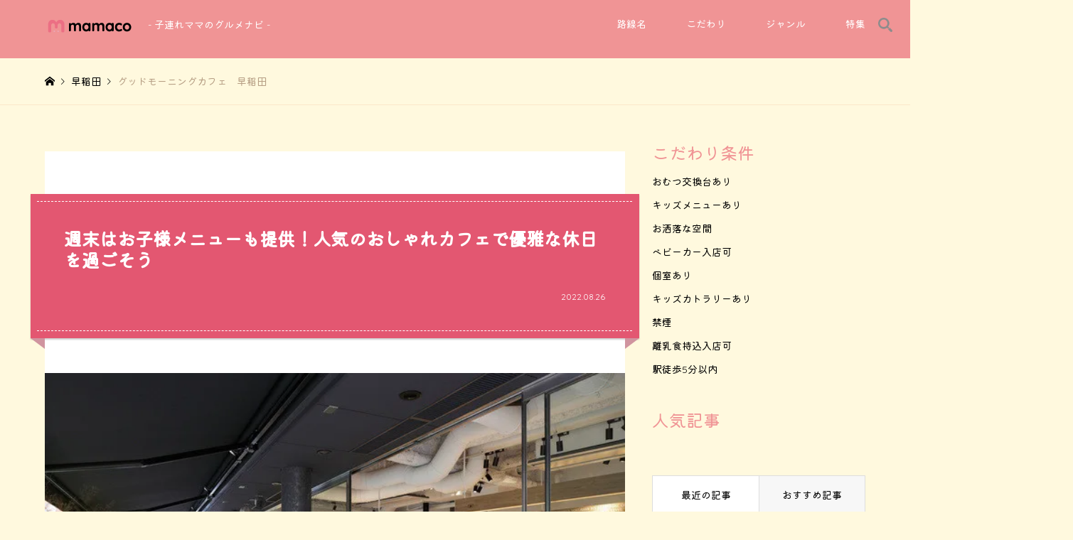

--- FILE ---
content_type: text/html; charset=UTF-8
request_url: https://mamaco.jp/gmc_waseda/
body_size: 22578
content:
<!DOCTYPE html>
<html dir="ltr" lang="ja" prefix="og: https://ogp.me/ns#">
<head>
<meta charset="UTF-8">
<!--[if IE]><meta http-equiv="X-UA-Compatible" content="IE=edge"><![endif]-->
<meta name="viewport" content="width=device-width">
<title>グッドモーニングカフェ 早稲田 - mamaco - ママコ</title>
<meta name="description" content="今回紹介するのは、早稲田大学キャンパスのすぐそば位置する『グッドモーニングカフェ 早稲田』。木々に囲まれたテラス席やおしゃれな店内で、モーニングからディナーまでシーンを選ばす利用できる人気のカフェです。">
<link rel="pingback" href="https://mamaco.jp/xmlrpc.php">
<link rel="shortcut icon" href="https://i0.wp.com/mamaco.jp/wp-content/uploads/2022/08/favicon.png?fit=256%2C256&amp;ssl=1">

		<!-- All in One SEO 4.9.3 - aioseo.com -->
	<meta name="description" content="週末はお子様メニューも提供！人気のおしゃれカフェで優雅な休日を過ごそう" />
	<meta name="robots" content="max-image-preview:large" />
	<meta name="author" content="mamaco_wp-admin"/>
	<meta name="keywords" content="早稲田" />
	<link rel="canonical" href="https://mamaco.jp/gmc_waseda/" />
	<meta name="generator" content="All in One SEO (AIOSEO) 4.9.3" />
		<meta property="og:locale" content="ja_JP" />
		<meta property="og:site_name" content="mamaco - - 子連れママのグルメナビ -" />
		<meta property="og:type" content="article" />
		<meta property="og:title" content="グッドモーニングカフェ 早稲田 - mamaco - ママコ" />
		<meta property="og:description" content="週末はお子様メニューも提供！人気のおしゃれカフェで優雅な休日を過ごそう" />
		<meta property="og:url" content="https://mamaco.jp/gmc_waseda/" />
		<meta property="article:published_time" content="2022-08-26T10:41:25+00:00" />
		<meta property="article:modified_time" content="2022-09-13T04:24:32+00:00" />
		<meta name="twitter:card" content="summary_large_image" />
		<meta name="twitter:title" content="グッドモーニングカフェ 早稲田 - mamaco - ママコ" />
		<meta name="twitter:description" content="週末はお子様メニューも提供！人気のおしゃれカフェで優雅な休日を過ごそう" />
		<script type="application/ld+json" class="aioseo-schema">
			{"@context":"https:\/\/schema.org","@graph":[{"@type":"BlogPosting","@id":"https:\/\/mamaco.jp\/gmc_waseda\/#blogposting","name":"\u30b0\u30c3\u30c9\u30e2\u30fc\u30cb\u30f3\u30b0\u30ab\u30d5\u30a7 \u65e9\u7a32\u7530 - mamaco - \u30de\u30de\u30b3","headline":"\u30b0\u30c3\u30c9\u30e2\u30fc\u30cb\u30f3\u30b0\u30ab\u30d5\u30a7\u3000\u65e9\u7a32\u7530","author":{"@id":"https:\/\/mamaco.jp\/author\/mamaco_wp-admin\/#author"},"publisher":{"@id":"https:\/\/mamaco.jp\/#organization"},"image":{"@type":"ImageObject","url":"https:\/\/i0.wp.com\/mamaco.jp\/wp-content\/uploads\/2022\/08\/001-4.jpg?fit=640%2C427&ssl=1","width":640,"height":427},"datePublished":"2022-08-26T19:41:25+09:00","dateModified":"2022-09-13T13:24:32+09:00","inLanguage":"ja","mainEntityOfPage":{"@id":"https:\/\/mamaco.jp\/gmc_waseda\/#webpage"},"isPartOf":{"@id":"https:\/\/mamaco.jp\/gmc_waseda\/#webpage"},"articleSection":"\u65e9\u7a32\u7530, \u30ad\u30c3\u30ba\u30e1\u30cb\u30e5\u30fc\u3042\u308a, \u304a\u6d12\u843d\u306a\u7a7a\u9593, \u30d9\u30d3\u30fc\u30ab\u30fc\u5165\u5e97\u53ef, \u30ad\u30c3\u30ba\u30ab\u30c8\u30e9\u30ea\u30fc\u3042\u308a, \u7981\u7159, \u96e2\u4e73\u98df\u6301\u8fbc\u5165\u5e97\u53ef, \u99c5\u5f92\u6b695\u5206\u4ee5\u5185, \u30bd\u30d5\u30a1\u5e2d\u3042\u308a, \u30ab\u30d5\u30a7, \u30a4\u30bf\u30ea\u30a2\u30f3"},{"@type":"BreadcrumbList","@id":"https:\/\/mamaco.jp\/gmc_waseda\/#breadcrumblist","itemListElement":[{"@type":"ListItem","@id":"https:\/\/mamaco.jp#listItem","position":1,"name":"\u30db\u30fc\u30e0","item":"https:\/\/mamaco.jp","nextItem":{"@type":"ListItem","@id":"https:\/\/mamaco.jp\/category\/tozai\/#listItem","name":"\u6771\u897f\u7dda"}},{"@type":"ListItem","@id":"https:\/\/mamaco.jp\/category\/tozai\/#listItem","position":2,"name":"\u6771\u897f\u7dda","item":"https:\/\/mamaco.jp\/category\/tozai\/","nextItem":{"@type":"ListItem","@id":"https:\/\/mamaco.jp\/category\/tozai\/waseda\/#listItem","name":"\u65e9\u7a32\u7530"},"previousItem":{"@type":"ListItem","@id":"https:\/\/mamaco.jp#listItem","name":"\u30db\u30fc\u30e0"}},{"@type":"ListItem","@id":"https:\/\/mamaco.jp\/category\/tozai\/waseda\/#listItem","position":3,"name":"\u65e9\u7a32\u7530","item":"https:\/\/mamaco.jp\/category\/tozai\/waseda\/","nextItem":{"@type":"ListItem","@id":"https:\/\/mamaco.jp\/gmc_waseda\/#listItem","name":"\u30b0\u30c3\u30c9\u30e2\u30fc\u30cb\u30f3\u30b0\u30ab\u30d5\u30a7\u3000\u65e9\u7a32\u7530"},"previousItem":{"@type":"ListItem","@id":"https:\/\/mamaco.jp\/category\/tozai\/#listItem","name":"\u6771\u897f\u7dda"}},{"@type":"ListItem","@id":"https:\/\/mamaco.jp\/gmc_waseda\/#listItem","position":4,"name":"\u30b0\u30c3\u30c9\u30e2\u30fc\u30cb\u30f3\u30b0\u30ab\u30d5\u30a7\u3000\u65e9\u7a32\u7530","previousItem":{"@type":"ListItem","@id":"https:\/\/mamaco.jp\/category\/tozai\/waseda\/#listItem","name":"\u65e9\u7a32\u7530"}}]},{"@type":"Organization","@id":"https:\/\/mamaco.jp\/#organization","name":"rush\u682a\u5f0f\u4f1a\u793e","description":"- \u5b50\u9023\u308c\u30de\u30de\u306e\u30b0\u30eb\u30e1\u30ca\u30d3 -","url":"https:\/\/mamaco.jp\/","telephone":"+81363803255","logo":{"@type":"ImageObject","url":"https:\/\/i0.wp.com\/mamaco.jp\/wp-content\/uploads\/2022\/08\/logo2.png?fit=125%2C25&ssl=1","@id":"https:\/\/mamaco.jp\/gmc_waseda\/#organizationLogo","width":125,"height":25},"image":{"@id":"https:\/\/mamaco.jp\/gmc_waseda\/#organizationLogo"},"sameAs":["https:\/\/www.instagram.com\/mamaco.official\/"]},{"@type":"Person","@id":"https:\/\/mamaco.jp\/author\/mamaco_wp-admin\/#author","url":"https:\/\/mamaco.jp\/author\/mamaco_wp-admin\/","name":"mamaco_wp-admin","image":{"@type":"ImageObject","@id":"https:\/\/mamaco.jp\/gmc_waseda\/#authorImage","url":"https:\/\/secure.gravatar.com\/avatar\/299ea3b2aae9a667aa8d3ce6107b28797b0a6569d4adb79b64a26392056334c5?s=96&d=mm&r=g","width":96,"height":96,"caption":"mamaco_wp-admin"}},{"@type":"WebPage","@id":"https:\/\/mamaco.jp\/gmc_waseda\/#webpage","url":"https:\/\/mamaco.jp\/gmc_waseda\/","name":"\u30b0\u30c3\u30c9\u30e2\u30fc\u30cb\u30f3\u30b0\u30ab\u30d5\u30a7 \u65e9\u7a32\u7530 - mamaco - \u30de\u30de\u30b3","description":"\u9031\u672b\u306f\u304a\u5b50\u69d8\u30e1\u30cb\u30e5\u30fc\u3082\u63d0\u4f9b\uff01\u4eba\u6c17\u306e\u304a\u3057\u3083\u308c\u30ab\u30d5\u30a7\u3067\u512a\u96c5\u306a\u4f11\u65e5\u3092\u904e\u3054\u305d\u3046","inLanguage":"ja","isPartOf":{"@id":"https:\/\/mamaco.jp\/#website"},"breadcrumb":{"@id":"https:\/\/mamaco.jp\/gmc_waseda\/#breadcrumblist"},"author":{"@id":"https:\/\/mamaco.jp\/author\/mamaco_wp-admin\/#author"},"creator":{"@id":"https:\/\/mamaco.jp\/author\/mamaco_wp-admin\/#author"},"image":{"@type":"ImageObject","url":"https:\/\/i0.wp.com\/mamaco.jp\/wp-content\/uploads\/2022\/08\/001-4.jpg?fit=640%2C427&ssl=1","@id":"https:\/\/mamaco.jp\/gmc_waseda\/#mainImage","width":640,"height":427},"primaryImageOfPage":{"@id":"https:\/\/mamaco.jp\/gmc_waseda\/#mainImage"},"datePublished":"2022-08-26T19:41:25+09:00","dateModified":"2022-09-13T13:24:32+09:00"},{"@type":"WebSite","@id":"https:\/\/mamaco.jp\/#website","url":"https:\/\/mamaco.jp\/","name":"mamaco- \u5b50\u9023\u308c\u30de\u30de\u306e\u30b0\u30eb\u30e1\u30ca\u30d3 -","alternateName":"\u30de\u30de\u30b3- \u5b50\u9023\u308c\u30de\u30de\u306e\u30b0\u30eb\u30e1\u30ca\u30d3 -","description":"- \u5b50\u9023\u308c\u30de\u30de\u306e\u30b0\u30eb\u30e1\u30ca\u30d3 -","inLanguage":"ja","publisher":{"@id":"https:\/\/mamaco.jp\/#organization"}}]}
		</script>
		<!-- All in One SEO -->

<link rel='dns-prefetch' href='//stats.wp.com' />
<link rel='dns-prefetch' href='//fonts.googleapis.com' />
<link rel='preconnect' href='//i0.wp.com' />
<link rel="alternate" type="application/rss+xml" title="mamaco &raquo; フィード" href="https://mamaco.jp/feed/" />
<link rel="alternate" type="application/rss+xml" title="mamaco &raquo; コメントフィード" href="https://mamaco.jp/comments/feed/" />
<link rel="alternate" type="application/rss+xml" title="mamaco &raquo; グッドモーニングカフェ　早稲田 のコメントのフィード" href="https://mamaco.jp/gmc_waseda/feed/" />
<link rel="alternate" title="oEmbed (JSON)" type="application/json+oembed" href="https://mamaco.jp/wp-json/oembed/1.0/embed?url=https%3A%2F%2Fmamaco.jp%2Fgmc_waseda%2F" />
<link rel="alternate" title="oEmbed (XML)" type="text/xml+oembed" href="https://mamaco.jp/wp-json/oembed/1.0/embed?url=https%3A%2F%2Fmamaco.jp%2Fgmc_waseda%2F&#038;format=xml" />
<style id='wp-img-auto-sizes-contain-inline-css' type='text/css'>
img:is([sizes=auto i],[sizes^="auto," i]){contain-intrinsic-size:3000px 1500px}
/*# sourceURL=wp-img-auto-sizes-contain-inline-css */
</style>
<link rel='stylesheet' id='style-css' href='https://mamaco.jp/wp-content/themes/gensen_tcd050/style.css?ver=1.13' type='text/css' media='all' />
<style id='wp-emoji-styles-inline-css' type='text/css'>

	img.wp-smiley, img.emoji {
		display: inline !important;
		border: none !important;
		box-shadow: none !important;
		height: 1em !important;
		width: 1em !important;
		margin: 0 0.07em !important;
		vertical-align: -0.1em !important;
		background: none !important;
		padding: 0 !important;
	}
/*# sourceURL=wp-emoji-styles-inline-css */
</style>
<style id='wp-block-library-inline-css' type='text/css'>
:root{--wp-block-synced-color:#7a00df;--wp-block-synced-color--rgb:122,0,223;--wp-bound-block-color:var(--wp-block-synced-color);--wp-editor-canvas-background:#ddd;--wp-admin-theme-color:#007cba;--wp-admin-theme-color--rgb:0,124,186;--wp-admin-theme-color-darker-10:#006ba1;--wp-admin-theme-color-darker-10--rgb:0,107,160.5;--wp-admin-theme-color-darker-20:#005a87;--wp-admin-theme-color-darker-20--rgb:0,90,135;--wp-admin-border-width-focus:2px}@media (min-resolution:192dpi){:root{--wp-admin-border-width-focus:1.5px}}.wp-element-button{cursor:pointer}:root .has-very-light-gray-background-color{background-color:#eee}:root .has-very-dark-gray-background-color{background-color:#313131}:root .has-very-light-gray-color{color:#eee}:root .has-very-dark-gray-color{color:#313131}:root .has-vivid-green-cyan-to-vivid-cyan-blue-gradient-background{background:linear-gradient(135deg,#00d084,#0693e3)}:root .has-purple-crush-gradient-background{background:linear-gradient(135deg,#34e2e4,#4721fb 50%,#ab1dfe)}:root .has-hazy-dawn-gradient-background{background:linear-gradient(135deg,#faaca8,#dad0ec)}:root .has-subdued-olive-gradient-background{background:linear-gradient(135deg,#fafae1,#67a671)}:root .has-atomic-cream-gradient-background{background:linear-gradient(135deg,#fdd79a,#004a59)}:root .has-nightshade-gradient-background{background:linear-gradient(135deg,#330968,#31cdcf)}:root .has-midnight-gradient-background{background:linear-gradient(135deg,#020381,#2874fc)}:root{--wp--preset--font-size--normal:16px;--wp--preset--font-size--huge:42px}.has-regular-font-size{font-size:1em}.has-larger-font-size{font-size:2.625em}.has-normal-font-size{font-size:var(--wp--preset--font-size--normal)}.has-huge-font-size{font-size:var(--wp--preset--font-size--huge)}.has-text-align-center{text-align:center}.has-text-align-left{text-align:left}.has-text-align-right{text-align:right}.has-fit-text{white-space:nowrap!important}#end-resizable-editor-section{display:none}.aligncenter{clear:both}.items-justified-left{justify-content:flex-start}.items-justified-center{justify-content:center}.items-justified-right{justify-content:flex-end}.items-justified-space-between{justify-content:space-between}.screen-reader-text{border:0;clip-path:inset(50%);height:1px;margin:-1px;overflow:hidden;padding:0;position:absolute;width:1px;word-wrap:normal!important}.screen-reader-text:focus{background-color:#ddd;clip-path:none;color:#444;display:block;font-size:1em;height:auto;left:5px;line-height:normal;padding:15px 23px 14px;text-decoration:none;top:5px;width:auto;z-index:100000}html :where(.has-border-color){border-style:solid}html :where([style*=border-top-color]){border-top-style:solid}html :where([style*=border-right-color]){border-right-style:solid}html :where([style*=border-bottom-color]){border-bottom-style:solid}html :where([style*=border-left-color]){border-left-style:solid}html :where([style*=border-width]){border-style:solid}html :where([style*=border-top-width]){border-top-style:solid}html :where([style*=border-right-width]){border-right-style:solid}html :where([style*=border-bottom-width]){border-bottom-style:solid}html :where([style*=border-left-width]){border-left-style:solid}html :where(img[class*=wp-image-]){height:auto;max-width:100%}:where(figure){margin:0 0 1em}html :where(.is-position-sticky){--wp-admin--admin-bar--position-offset:var(--wp-admin--admin-bar--height,0px)}@media screen and (max-width:600px){html :where(.is-position-sticky){--wp-admin--admin-bar--position-offset:0px}}

/*# sourceURL=wp-block-library-inline-css */
</style><style id='global-styles-inline-css' type='text/css'>
:root{--wp--preset--aspect-ratio--square: 1;--wp--preset--aspect-ratio--4-3: 4/3;--wp--preset--aspect-ratio--3-4: 3/4;--wp--preset--aspect-ratio--3-2: 3/2;--wp--preset--aspect-ratio--2-3: 2/3;--wp--preset--aspect-ratio--16-9: 16/9;--wp--preset--aspect-ratio--9-16: 9/16;--wp--preset--color--black: #000000;--wp--preset--color--cyan-bluish-gray: #abb8c3;--wp--preset--color--white: #ffffff;--wp--preset--color--pale-pink: #f78da7;--wp--preset--color--vivid-red: #cf2e2e;--wp--preset--color--luminous-vivid-orange: #ff6900;--wp--preset--color--luminous-vivid-amber: #fcb900;--wp--preset--color--light-green-cyan: #7bdcb5;--wp--preset--color--vivid-green-cyan: #00d084;--wp--preset--color--pale-cyan-blue: #8ed1fc;--wp--preset--color--vivid-cyan-blue: #0693e3;--wp--preset--color--vivid-purple: #9b51e0;--wp--preset--gradient--vivid-cyan-blue-to-vivid-purple: linear-gradient(135deg,rgb(6,147,227) 0%,rgb(155,81,224) 100%);--wp--preset--gradient--light-green-cyan-to-vivid-green-cyan: linear-gradient(135deg,rgb(122,220,180) 0%,rgb(0,208,130) 100%);--wp--preset--gradient--luminous-vivid-amber-to-luminous-vivid-orange: linear-gradient(135deg,rgb(252,185,0) 0%,rgb(255,105,0) 100%);--wp--preset--gradient--luminous-vivid-orange-to-vivid-red: linear-gradient(135deg,rgb(255,105,0) 0%,rgb(207,46,46) 100%);--wp--preset--gradient--very-light-gray-to-cyan-bluish-gray: linear-gradient(135deg,rgb(238,238,238) 0%,rgb(169,184,195) 100%);--wp--preset--gradient--cool-to-warm-spectrum: linear-gradient(135deg,rgb(74,234,220) 0%,rgb(151,120,209) 20%,rgb(207,42,186) 40%,rgb(238,44,130) 60%,rgb(251,105,98) 80%,rgb(254,248,76) 100%);--wp--preset--gradient--blush-light-purple: linear-gradient(135deg,rgb(255,206,236) 0%,rgb(152,150,240) 100%);--wp--preset--gradient--blush-bordeaux: linear-gradient(135deg,rgb(254,205,165) 0%,rgb(254,45,45) 50%,rgb(107,0,62) 100%);--wp--preset--gradient--luminous-dusk: linear-gradient(135deg,rgb(255,203,112) 0%,rgb(199,81,192) 50%,rgb(65,88,208) 100%);--wp--preset--gradient--pale-ocean: linear-gradient(135deg,rgb(255,245,203) 0%,rgb(182,227,212) 50%,rgb(51,167,181) 100%);--wp--preset--gradient--electric-grass: linear-gradient(135deg,rgb(202,248,128) 0%,rgb(113,206,126) 100%);--wp--preset--gradient--midnight: linear-gradient(135deg,rgb(2,3,129) 0%,rgb(40,116,252) 100%);--wp--preset--font-size--small: 13px;--wp--preset--font-size--medium: 20px;--wp--preset--font-size--large: 36px;--wp--preset--font-size--x-large: 42px;--wp--preset--spacing--20: 0.44rem;--wp--preset--spacing--30: 0.67rem;--wp--preset--spacing--40: 1rem;--wp--preset--spacing--50: 1.5rem;--wp--preset--spacing--60: 2.25rem;--wp--preset--spacing--70: 3.38rem;--wp--preset--spacing--80: 5.06rem;--wp--preset--shadow--natural: 6px 6px 9px rgba(0, 0, 0, 0.2);--wp--preset--shadow--deep: 12px 12px 50px rgba(0, 0, 0, 0.4);--wp--preset--shadow--sharp: 6px 6px 0px rgba(0, 0, 0, 0.2);--wp--preset--shadow--outlined: 6px 6px 0px -3px rgb(255, 255, 255), 6px 6px rgb(0, 0, 0);--wp--preset--shadow--crisp: 6px 6px 0px rgb(0, 0, 0);}:where(.is-layout-flex){gap: 0.5em;}:where(.is-layout-grid){gap: 0.5em;}body .is-layout-flex{display: flex;}.is-layout-flex{flex-wrap: wrap;align-items: center;}.is-layout-flex > :is(*, div){margin: 0;}body .is-layout-grid{display: grid;}.is-layout-grid > :is(*, div){margin: 0;}:where(.wp-block-columns.is-layout-flex){gap: 2em;}:where(.wp-block-columns.is-layout-grid){gap: 2em;}:where(.wp-block-post-template.is-layout-flex){gap: 1.25em;}:where(.wp-block-post-template.is-layout-grid){gap: 1.25em;}.has-black-color{color: var(--wp--preset--color--black) !important;}.has-cyan-bluish-gray-color{color: var(--wp--preset--color--cyan-bluish-gray) !important;}.has-white-color{color: var(--wp--preset--color--white) !important;}.has-pale-pink-color{color: var(--wp--preset--color--pale-pink) !important;}.has-vivid-red-color{color: var(--wp--preset--color--vivid-red) !important;}.has-luminous-vivid-orange-color{color: var(--wp--preset--color--luminous-vivid-orange) !important;}.has-luminous-vivid-amber-color{color: var(--wp--preset--color--luminous-vivid-amber) !important;}.has-light-green-cyan-color{color: var(--wp--preset--color--light-green-cyan) !important;}.has-vivid-green-cyan-color{color: var(--wp--preset--color--vivid-green-cyan) !important;}.has-pale-cyan-blue-color{color: var(--wp--preset--color--pale-cyan-blue) !important;}.has-vivid-cyan-blue-color{color: var(--wp--preset--color--vivid-cyan-blue) !important;}.has-vivid-purple-color{color: var(--wp--preset--color--vivid-purple) !important;}.has-black-background-color{background-color: var(--wp--preset--color--black) !important;}.has-cyan-bluish-gray-background-color{background-color: var(--wp--preset--color--cyan-bluish-gray) !important;}.has-white-background-color{background-color: var(--wp--preset--color--white) !important;}.has-pale-pink-background-color{background-color: var(--wp--preset--color--pale-pink) !important;}.has-vivid-red-background-color{background-color: var(--wp--preset--color--vivid-red) !important;}.has-luminous-vivid-orange-background-color{background-color: var(--wp--preset--color--luminous-vivid-orange) !important;}.has-luminous-vivid-amber-background-color{background-color: var(--wp--preset--color--luminous-vivid-amber) !important;}.has-light-green-cyan-background-color{background-color: var(--wp--preset--color--light-green-cyan) !important;}.has-vivid-green-cyan-background-color{background-color: var(--wp--preset--color--vivid-green-cyan) !important;}.has-pale-cyan-blue-background-color{background-color: var(--wp--preset--color--pale-cyan-blue) !important;}.has-vivid-cyan-blue-background-color{background-color: var(--wp--preset--color--vivid-cyan-blue) !important;}.has-vivid-purple-background-color{background-color: var(--wp--preset--color--vivid-purple) !important;}.has-black-border-color{border-color: var(--wp--preset--color--black) !important;}.has-cyan-bluish-gray-border-color{border-color: var(--wp--preset--color--cyan-bluish-gray) !important;}.has-white-border-color{border-color: var(--wp--preset--color--white) !important;}.has-pale-pink-border-color{border-color: var(--wp--preset--color--pale-pink) !important;}.has-vivid-red-border-color{border-color: var(--wp--preset--color--vivid-red) !important;}.has-luminous-vivid-orange-border-color{border-color: var(--wp--preset--color--luminous-vivid-orange) !important;}.has-luminous-vivid-amber-border-color{border-color: var(--wp--preset--color--luminous-vivid-amber) !important;}.has-light-green-cyan-border-color{border-color: var(--wp--preset--color--light-green-cyan) !important;}.has-vivid-green-cyan-border-color{border-color: var(--wp--preset--color--vivid-green-cyan) !important;}.has-pale-cyan-blue-border-color{border-color: var(--wp--preset--color--pale-cyan-blue) !important;}.has-vivid-cyan-blue-border-color{border-color: var(--wp--preset--color--vivid-cyan-blue) !important;}.has-vivid-purple-border-color{border-color: var(--wp--preset--color--vivid-purple) !important;}.has-vivid-cyan-blue-to-vivid-purple-gradient-background{background: var(--wp--preset--gradient--vivid-cyan-blue-to-vivid-purple) !important;}.has-light-green-cyan-to-vivid-green-cyan-gradient-background{background: var(--wp--preset--gradient--light-green-cyan-to-vivid-green-cyan) !important;}.has-luminous-vivid-amber-to-luminous-vivid-orange-gradient-background{background: var(--wp--preset--gradient--luminous-vivid-amber-to-luminous-vivid-orange) !important;}.has-luminous-vivid-orange-to-vivid-red-gradient-background{background: var(--wp--preset--gradient--luminous-vivid-orange-to-vivid-red) !important;}.has-very-light-gray-to-cyan-bluish-gray-gradient-background{background: var(--wp--preset--gradient--very-light-gray-to-cyan-bluish-gray) !important;}.has-cool-to-warm-spectrum-gradient-background{background: var(--wp--preset--gradient--cool-to-warm-spectrum) !important;}.has-blush-light-purple-gradient-background{background: var(--wp--preset--gradient--blush-light-purple) !important;}.has-blush-bordeaux-gradient-background{background: var(--wp--preset--gradient--blush-bordeaux) !important;}.has-luminous-dusk-gradient-background{background: var(--wp--preset--gradient--luminous-dusk) !important;}.has-pale-ocean-gradient-background{background: var(--wp--preset--gradient--pale-ocean) !important;}.has-electric-grass-gradient-background{background: var(--wp--preset--gradient--electric-grass) !important;}.has-midnight-gradient-background{background: var(--wp--preset--gradient--midnight) !important;}.has-small-font-size{font-size: var(--wp--preset--font-size--small) !important;}.has-medium-font-size{font-size: var(--wp--preset--font-size--medium) !important;}.has-large-font-size{font-size: var(--wp--preset--font-size--large) !important;}.has-x-large-font-size{font-size: var(--wp--preset--font-size--x-large) !important;}
/*# sourceURL=global-styles-inline-css */
</style>

<style id='classic-theme-styles-inline-css' type='text/css'>
/*! This file is auto-generated */
.wp-block-button__link{color:#fff;background-color:#32373c;border-radius:9999px;box-shadow:none;text-decoration:none;padding:calc(.667em + 2px) calc(1.333em + 2px);font-size:1.125em}.wp-block-file__button{background:#32373c;color:#fff;text-decoration:none}
/*# sourceURL=/wp-includes/css/classic-themes.min.css */
</style>
<link rel='stylesheet' id='googlefonts-css' href='https://fonts.googleapis.com/css?family=Kiwi+Maru:400,500|Quicksand:400,500,700&subset=japanese,vietnamese,latin-ext,latin' type='text/css' media='all' />
<link rel='stylesheet' id='tptn-style-left-thumbs-css' href='https://mamaco.jp/wp-content/plugins/top-10/css/left-thumbs.min.css?ver=4.1.1' type='text/css' media='all' />
<style id='tptn-style-left-thumbs-inline-css' type='text/css'>

			.tptn-left-thumbs a {
				width: 250px;
				height: 250px;
				text-decoration: none;
			}
			.tptn-left-thumbs img {
				width: 250px;
				max-height: 250px;
				margin: auto;
			}
			.tptn-left-thumbs .tptn_title {
				width: 100%;
			}
			
/*# sourceURL=tptn-style-left-thumbs-inline-css */
</style>
<link rel='stylesheet' id='tablepress-default-css' href='https://mamaco.jp/wp-content/tablepress-combined.min.css?ver=47' type='text/css' media='all' />
<link rel='stylesheet' id='tablepress-responsive-tables-css' href='https://mamaco.jp/wp-content/plugins/tablepress-responsive-tables/css/tablepress-responsive.min.css?ver=1.8' type='text/css' media='all' />
<script type="text/javascript" src="https://mamaco.jp/wp-includes/js/jquery/jquery.min.js?ver=3.7.1" id="jquery-core-js"></script>
<script type="text/javascript" src="https://mamaco.jp/wp-includes/js/jquery/jquery-migrate.min.js?ver=3.4.1" id="jquery-migrate-js"></script>
<link rel="https://api.w.org/" href="https://mamaco.jp/wp-json/" /><link rel="alternate" title="JSON" type="application/json" href="https://mamaco.jp/wp-json/wp/v2/posts/393" /><link rel='shortlink' href='https://mamaco.jp/?p=393' />
	<style>img#wpstats{display:none}</style>
		
<link rel="stylesheet" href="https://mamaco.jp/wp-content/themes/gensen_tcd050/css/sns-botton.css?ver=1.13">
<link rel="stylesheet" href="https://mamaco.jp/wp-content/themes/gensen_tcd050/css/responsive.css?ver=1.13">
<link rel="stylesheet" href="https://mamaco.jp/wp-content/themes/gensen_tcd050/css/footer-bar.css?ver=1.13">

<script src="https://mamaco.jp/wp-content/themes/gensen_tcd050/js/jquery.easing.1.3.js?ver=1.13"></script>
<script src="https://mamaco.jp/wp-content/themes/gensen_tcd050/js/jquery.textOverflowEllipsis.js?ver=1.13"></script>
<script src="https://mamaco.jp/wp-content/themes/gensen_tcd050/js/jscript.js?ver=1.13"></script>
<script src="https://mamaco.jp/wp-content/themes/gensen_tcd050/js/comment.js?ver=1.13"></script>
<script src="https://mamaco.jp/wp-content/themes/gensen_tcd050/js/header_fix.js?ver=1.13"></script>
<script src="https://mamaco.jp/wp-content/themes/gensen_tcd050/js/jquery.chosen.min.js?ver=1.13"></script>
<link rel="stylesheet" href="https://mamaco.jp/wp-content/themes/gensen_tcd050/css/jquery.chosen.css?ver=1.13">

<style type="text/css">
body, input, textarea, select { font-family: Arial, "Hiragino Kaku Gothic ProN", "ヒラギノ角ゴ ProN W3", "メイリオ", Meiryo, sans-serif; }
.rich_font { font-family: "Times New Roman" , "游明朝" , "Yu Mincho" , "游明朝体" , "YuMincho" , "ヒラギノ明朝 Pro W3" , "Hiragino Mincho Pro" , "HiraMinProN-W3" , "HGS明朝E" , "ＭＳ Ｐ明朝" , "MS PMincho" , serif; font-weight:500; }

#header_logo #logo_text .logo { font-size:36px; }
#header_logo_fix #logo_text_fixed .logo { font-size:36px; }
#footer_logo .logo_text { font-size:36px; }
#post_title { font-size:30px; }
.post_content { font-size:14px; }
#archive_headline { font-size:42px; }
#archive_desc { font-size:14px; }
  
@media screen and (max-width:1024px) {
  #header_logo #logo_text .logo { font-size:26px; }
  #header_logo_fix #logo_text_fixed .logo { font-size:26px; }
  #footer_logo .logo_text { font-size:26px; }
  #post_title { font-size:16px; }
  .post_content { font-size:14px; }
  #archive_headline { font-size:20px; }
  #archive_desc { font-size:14px; }
}




.image {
overflow: hidden;
-webkit-backface-visibility: hidden;
backface-visibility: hidden;
-webkit-transition-duration: .35s;
-moz-transition-duration: .35s;
-ms-transition-duration: .35s;
-o-transition-duration: .35s;
transition-duration: .35s;
}
.image img {
-webkit-backface-visibility: hidden;
backface-visibility: hidden;
-webkit-transform: scale(1);
-webkit-transition-property: opacity, scale, -webkit-transform, transform;
-webkit-transition-duration: .35s;
-moz-transform: scale(1);
-moz-transition-property: opacity, scale, -moz-transform, transform;
-moz-transition-duration: .35s;
-ms-transform: scale(1);
-ms-transition-property: opacity, scale, -ms-transform, transform;
-ms-transition-duration: .35s;
-o-transform: scale(1);
-o-transition-property: opacity, scale, -o-transform, transform;
-o-transition-duration: .35s;
transform: scale(1);
transition-property: opacity, scale, transform;
transition-duration: .35s;
}
.image:hover img, a:hover .image img {
-webkit-transform: scale(1.2);
-moz-transform: scale(1.2);
-ms-transform: scale(1.2);
-o-transform: scale(1.2);
transform: scale(1.2);
}
.introduce_list_col a:hover .image img {
-webkit-transform: scale(1.2) translate3d(-41.66%, 0, 0);
-moz-transform: scale(1.2) translate3d(-41.66%, 0, 0);
-ms-transform: scale(1.2) translate3d(-41.66%, 0, 0);
-o-transform: scale(1.2) translate3d(-41.66%, 0, 0);
transform: scale(1.2) translate3d(-41.66%, 0, 0);
}


.archive_filter .button input:hover, .archive_sort dt,#post_pagination p, #post_pagination a:hover, #return_top a, .c-pw__btn,
#comment_header ul li a:hover, #comment_header ul li.comment_switch_active a, #comment_header #comment_closed p,
#introduce_slider .slick-dots li button:hover, #introduce_slider .slick-dots li.slick-active button
{ background-color:#f09495; }

#comment_header ul li.comment_switch_active a, #comment_header #comment_closed p, #guest_info input:focus, #comment_textarea textarea:focus
{ border-color:#f09495; }

#comment_header ul li.comment_switch_active a:after, #comment_header #comment_closed p:after
{ border-color:#f09495 transparent transparent transparent; }

.header_search_inputs .chosen-results li[data-option-array-index="0"]
{ background-color:#f09495 !important; border-color:#f09495; }

a:hover, #bread_crumb li a:hover, #bread_crumb li.home a:hover:before, #bread_crumb li.last,
#archive_headline, .archive_header .headline, .archive_filter_headline, #related_post .headline,
#introduce_header .headline, .introduce_list_col .info .title, .introduce_archive_banner_link a:hover,
#recent_news .headline, #recent_news li a:hover, #comment_headline,
.side_headline, ul.banner_list li a:hover .caption, .footer_headline, .footer_widget a:hover,
#index_news .entry-date, #index_news_mobile .entry-date, .cb_content-carousel a:hover .image .title
{ color:#f09495; }

#index_news_mobile .archive_link a:hover, .cb_content-blog_list .archive_link a:hover, #load_post a:hover, #submit_comment:hover, .c-pw__btn:hover
{ background-color:#e35771; }

#header_search select:focus, .header_search_inputs .chosen-with-drop .chosen-single span, #footer_contents a:hover, #footer_nav a:hover, #footer_social_link li:hover:before,
#header_slider .slick-arrow:hover, .cb_content-carousel .slick-arrow:hover
{ color:#e35771; }

.post_content a, .custom-html-widget a { color:#966627; }

#header_search, #index_header_search { background-color:#f09495; }

#footer_nav { background-color:#ffec9d; }
#footer_contents { background-color:#e35771; }

#header_search_submit { background-color:rgba(227,87,113,0.8); }
#header_search_submit:hover { background-color:rgba(146,120,95,1.0); }
.cat-category { background-color:#e35771 !important; }
.cat-category2 { background-color:#f09495 !important; }
.cat-category3 { background-color:#efbdbf !important; }

@media only screen and (min-width:1025px) {
  #global_menu ul ul a { background-color:#f09495; }
  #global_menu ul ul a:hover, #global_menu ul ul .current-menu-item > a { background-color:#e35771; }
  #header_top { background-color:#f09495; }
  .has_header_content #header_top { background-color:rgba(240,148,149,0); }
  .fix_top.header_fix #header_top { background-color:rgba(240,148,149,0.8); }
  #header_logo a, #global_menu > ul > li > a { color:#ffffff; }
  #header_logo_fix a, .fix_top.header_fix #global_menu > ul > li > a { color:#ffffff; }
  .has_header_content #index_header_search { background-color:rgba(240,148,149,0.5); }
}
@media screen and (max-width:1024px) {
  #global_menu { background-color:#f09495; }
  #global_menu a:hover, #global_menu .current-menu-item > a { background-color:#e35771; }
  #header_top { background-color:#f09495; }
  #header_top a, #header_top a:before { color:#ffffff !important; }
  .mobile_fix_top.header_fix #header_top, .mobile_fix_top.header_fix #header.active #header_top { background-color:rgba(240,148,149,0.8); }
  .mobile_fix_top.header_fix #header_top a, .mobile_fix_top.header_fix #header_top a:before { color:#ffffff !important; }
  .archive_sort dt { color:#f09495; }
  .post-type-archive-news #recent_news .show_date li .date { color:#f09495; }
}



</style>
<link rel="stylesheet" href="https://mamaco.jp/wp-content/themes/gensen_tcd050/css/design-plus.css?20230711">

<style type="text/css"></style><link rel="icon" href="https://i0.wp.com/mamaco.jp/wp-content/uploads/2022/08/favicon.png?fit=32%2C32&#038;ssl=1" sizes="32x32" />
<link rel="icon" href="https://i0.wp.com/mamaco.jp/wp-content/uploads/2022/08/favicon.png?fit=192%2C192&#038;ssl=1" sizes="192x192" />
<link rel="apple-touch-icon" href="https://i0.wp.com/mamaco.jp/wp-content/uploads/2022/08/favicon.png?fit=180%2C180&#038;ssl=1" />
<meta name="msapplication-TileImage" content="https://i0.wp.com/mamaco.jp/wp-content/uploads/2022/08/favicon.png?fit=256%2C256&#038;ssl=1" />
		
<script src="https://mamaco.jp/wp-content/themes/gensen_tcd050/js/searchjs.js?20230713"></script>
	<link rel ="stylesheet" href="https://cdnjs.cloudflare.com/ajax/libs/font-awesome/6.1.2/css/all.min.css">
	<!-- Google tag (gtag.js) -->
<script async src="https://www.googletagmanager.com/gtag/js?id=G-6R5GRXFRTZ"></script>
<script>
  window.dataLayer = window.dataLayer || [];
  function gtag(){dataLayer.push(arguments);}
  gtag('js', new Date());

  gtag('config', 'G-6R5GRXFRTZ');
</script>
	
<style id='tptn-style-left-thumbs-widget_tptn_pop-3-inline-css' type='text/css'>

			.tptn-left-thumbs a {
				width: 250px;
				height: 250px;
				text-decoration: none;
			}
			.tptn-left-thumbs img {
				width: 250px;
				max-height: 250px;
				margin: auto;
			}
			.tptn-left-thumbs .tptn_title {
				width: 100%;
			}
			
			.tptn_posts_widget-widget_tptn_pop-3 img.tptn_thumb {
				width: 100px !important;
				height: 100px !important;
			}
			
/*# sourceURL=tptn-style-left-thumbs-widget_tptn_pop-3-inline-css */
</style>
</head>
<body id="body" class="wp-singular post-template-default single single-post postid-393 single-format-standard wp-theme-gensen_tcd050 fix_top mobile_fix_top">


 <div id="header">
  <div id="header_top">
   <div class="inner clearfix">
    <div id="header_logo">
     <div id="logo_image">
 <h1 class="logo">
  <a href="https://mamaco.jp/" title="mamaco" data-label="mamaco"><img src="https://i0.wp.com/mamaco.jp/wp-content/uploads/2022/08/logo2.png?fit=125%2C25&ssl=1?1769670834" alt="mamaco" title="mamaco" /><span class="desc">- 子連れママのグルメナビ -</span></a>
 </h1>
</div>
    </div>
    <div id="header_logo_fix">
     <div id="logo_image_fixed">
 <p class="logo rich_font"><a href="https://mamaco.jp/" title="mamaco"><img src="https://i0.wp.com/mamaco.jp/wp-content/uploads/2022/08/logo2.png?fit=125%2C25&ssl=1?1769670834" alt="mamaco" title="mamaco" /></a></p>
</div>
    </div>
    <a href="#" class="menu_button"><span>menu</span></a>
    <div id="global_menu">
     <ul id="menu-%e3%83%98%e3%83%83%e3%83%80%e3%83%bc%e3%83%a1%e3%83%8b%e3%83%a5%e3%83%bc" class="menu"><li id="menu-item-4644" class="menu-item menu-item-type-custom menu-item-object-custom menu-item-has-children menu-item-4644"><a href="#">路線名</a>
<ul class="sub-menu">
	<li id="menu-item-4624" class="menu-item menu-item-type-taxonomy menu-item-object-category menu-item-4624"><a href="https://mamaco.jp/category/keio-inokashira/">京王井の頭線</a></li>
	<li id="menu-item-4625" class="menu-item menu-item-type-taxonomy menu-item-object-category menu-item-4625"><a href="https://mamaco.jp/category/keio/">京王線</a></li>
	<li id="menu-item-4626" class="menu-item menu-item-type-taxonomy menu-item-object-category menu-item-4626"><a href="https://mamaco.jp/category/chiyoda/">千代田線</a></li>
	<li id="menu-item-4627" class="menu-item menu-item-type-taxonomy menu-item-object-category menu-item-4627"><a href="https://mamaco.jp/category/namboku/">南北線</a></li>
	<li id="menu-item-4628" class="menu-item menu-item-type-taxonomy menu-item-object-category menu-item-4628"><a href="https://mamaco.jp/category/odakyuodawara/">小田急小田原線</a></li>
	<li id="menu-item-4629" class="menu-item menu-item-type-taxonomy menu-item-object-category menu-item-4629"><a href="https://mamaco.jp/category/hibiyaline/">日比谷線</a></li>
	<li id="menu-item-4630" class="menu-item menu-item-type-taxonomy menu-item-object-category menu-item-4630"><a href="https://mamaco.jp/category/yurakucho/">有楽町線</a></li>
	<li id="menu-item-4631" class="menu-item menu-item-type-taxonomy menu-item-object-category menu-item-4631"><a href="https://mamaco.jp/category/toyoko/">東急東横線</a></li>
	<li id="menu-item-4632" class="menu-item menu-item-type-taxonomy menu-item-object-category menu-item-4632"><a href="https://mamaco.jp/category/tokyu-meguro/">東急目黒線</a></li>
	<li id="menu-item-4633" class="menu-item menu-item-type-taxonomy menu-item-object-category menu-item-4633"><a href="https://mamaco.jp/category/ginzaline/">銀座線</a></li>
	<li id="menu-item-4634" class="menu-item menu-item-type-taxonomy menu-item-object-category menu-item-4634"><a href="https://mamaco.jp/category/chuou-soubu/">中央線・総武線</a></li>
	<li id="menu-item-4635" class="menu-item menu-item-type-taxonomy menu-item-object-category menu-item-4635"><a href="https://mamaco.jp/category/todenarakawa/">東京さくらトラム（都電荒川線）</a></li>
	<li id="menu-item-4636" class="menu-item menu-item-type-taxonomy menu-item-object-category current-post-ancestor menu-item-4636"><a href="https://mamaco.jp/category/tozai/">東西線</a></li>
	<li id="menu-item-4637" class="menu-item menu-item-type-taxonomy menu-item-object-category menu-item-4637"><a href="https://mamaco.jp/category/toeishinjuku/">都営新宿線</a></li>
	<li id="menu-item-4638" class="menu-item menu-item-type-taxonomy menu-item-object-category menu-item-4638"><a href="https://mamaco.jp/category/marunouchi/">丸ノ内線</a></li>
	<li id="menu-item-4639" class="menu-item menu-item-type-taxonomy menu-item-object-category menu-item-4639"><a href="https://mamaco.jp/category/seibushinjukusen/">西武新宿線</a></li>
	<li id="menu-item-4640" class="menu-item menu-item-type-taxonomy menu-item-object-category menu-item-4640"><a href="https://mamaco.jp/category/fukutoshin/">副都心線</a></li>
	<li id="menu-item-4641" class="menu-item menu-item-type-taxonomy menu-item-object-category menu-item-4641"><a href="https://mamaco.jp/category/toeiooedo/">都営大江戸線</a></li>
	<li id="menu-item-4642" class="menu-item menu-item-type-taxonomy menu-item-object-category menu-item-4642"><a href="https://mamaco.jp/category/yamanote/">山手線</a></li>
</ul>
</li>
<li id="menu-item-4645" class="menu-item menu-item-type-custom menu-item-object-custom menu-item-has-children menu-item-4645"><a href="#">こだわり</a>
<ul class="sub-menu">
	<li id="menu-item-4646" class="menu-item menu-item-type-taxonomy menu-item-object-category2 menu-item-4646"><a href="https://mamaco.jp/category2/diaper/">おむつ交換台あり</a></li>
	<li id="menu-item-4647" class="menu-item menu-item-type-taxonomy menu-item-object-category2 current-post-ancestor current-menu-parent current-post-parent menu-item-4647"><a href="https://mamaco.jp/category2/fashionable/">お洒落な空間</a></li>
	<li id="menu-item-4648" class="menu-item menu-item-type-taxonomy menu-item-object-category2 current-post-ancestor current-menu-parent current-post-parent menu-item-4648"><a href="https://mamaco.jp/category2/tableware/">キッズカトラリーあり</a></li>
	<li id="menu-item-4649" class="menu-item menu-item-type-taxonomy menu-item-object-category2 current-post-ancestor current-menu-parent current-post-parent menu-item-4649"><a href="https://mamaco.jp/category2/kidsmenu/">キッズメニューあり</a></li>
	<li id="menu-item-4650" class="menu-item menu-item-type-taxonomy menu-item-object-category2 current-post-ancestor current-menu-parent current-post-parent menu-item-4650"><a href="https://mamaco.jp/category2/%e3%82%bd%e3%83%95%e3%82%a1%e5%b8%ad%e3%81%82%e3%82%8a/">ソファ席あり</a></li>
	<li id="menu-item-4651" class="menu-item menu-item-type-taxonomy menu-item-object-category2 current-post-ancestor current-menu-parent current-post-parent menu-item-4651"><a href="https://mamaco.jp/category2/stroller/">ベビーカー入店可</a></li>
	<li id="menu-item-4652" class="menu-item menu-item-type-taxonomy menu-item-object-category2 menu-item-4652"><a href="https://mamaco.jp/category2/privateroom/">個室あり</a></li>
	<li id="menu-item-4653" class="menu-item menu-item-type-taxonomy menu-item-object-category2 menu-item-4653"><a href="https://mamaco.jp/category2/%e5%ba%a7%e6%95%b7%e3%81%82%e3%82%8a/">座敷あり</a></li>
	<li id="menu-item-4654" class="menu-item menu-item-type-taxonomy menu-item-object-category2 current-post-ancestor current-menu-parent current-post-parent menu-item-4654"><a href="https://mamaco.jp/category2/nosmoking/">禁煙</a></li>
	<li id="menu-item-4655" class="menu-item menu-item-type-taxonomy menu-item-object-category2 current-post-ancestor current-menu-parent current-post-parent menu-item-4655"><a href="https://mamaco.jp/category2/babyfood/">離乳食持込入店可</a></li>
	<li id="menu-item-4656" class="menu-item menu-item-type-taxonomy menu-item-object-category2 current-post-ancestor current-menu-parent current-post-parent menu-item-4656"><a href="https://mamaco.jp/category2/thestation/">駅徒歩5分以内</a></li>
</ul>
</li>
<li id="menu-item-4657" class="menu-item menu-item-type-custom menu-item-object-custom menu-item-has-children menu-item-4657"><a href="#">ジャンル</a>
<ul class="sub-menu">
	<li id="menu-item-4658" class="menu-item menu-item-type-taxonomy menu-item-object-category3 menu-item-has-children menu-item-4658"><a href="https://mamaco.jp/category3/asia-ethnic/">アジア・エスニック</a>
	<ul class="sub-menu">
		<li id="menu-item-4659" class="menu-item menu-item-type-taxonomy menu-item-object-category3 menu-item-4659"><a href="https://mamaco.jp/category3/asia-ethnic-other/">アジア・エスニック（その他）</a></li>
		<li id="menu-item-4660" class="menu-item menu-item-type-taxonomy menu-item-object-category3 menu-item-4660"><a href="https://mamaco.jp/category3/south-asia/">南アジア料理</a></li>
		<li id="menu-item-4661" class="menu-item menu-item-type-taxonomy menu-item-object-category3 menu-item-4661"><a href="https://mamaco.jp/category3/southeast-asia/">東南アジア料理</a></li>
		<li id="menu-item-4662" class="menu-item menu-item-type-taxonomy menu-item-object-category3 menu-item-4662"><a href="https://mamaco.jp/category3/west-asia/">西アジア料理</a></li>
		<li id="menu-item-4663" class="menu-item menu-item-type-taxonomy menu-item-object-category3 menu-item-4663"><a href="https://mamaco.jp/category3/korean/">韓国料理</a></li>
	</ul>
</li>
	<li id="menu-item-4664" class="menu-item menu-item-type-taxonomy menu-item-object-category3 current-post-ancestor menu-item-has-children menu-item-4664"><a href="https://mamaco.jp/category3/cafe-lounge/">カフェ・喫茶店</a>
	<ul class="sub-menu">
		<li id="menu-item-4665" class="menu-item menu-item-type-taxonomy menu-item-object-category3 current-post-ancestor current-menu-parent current-post-parent menu-item-4665"><a href="https://mamaco.jp/category3/cafe/">カフェ</a></li>
		<li id="menu-item-4666" class="menu-item menu-item-type-taxonomy menu-item-object-category3 menu-item-4666"><a href="https://mamaco.jp/category3/cafe-lounge-other/">カフェ・喫茶店（その他）</a></li>
		<li id="menu-item-4667" class="menu-item menu-item-type-taxonomy menu-item-object-category3 menu-item-4667"><a href="https://mamaco.jp/category3/%e3%83%86%e3%82%a3%e3%83%bc%e3%83%ab%e3%83%bc%e3%83%a0/">ティールーム</a></li>
		<li id="menu-item-4668" class="menu-item menu-item-type-taxonomy menu-item-object-category3 menu-item-4668"><a href="https://mamaco.jp/category3/lounge/">喫茶店</a></li>
	</ul>
</li>
	<li id="menu-item-4669" class="menu-item menu-item-type-taxonomy menu-item-object-category3 menu-item-has-children menu-item-4669"><a href="https://mamaco.jp/category3/curry/">カレー</a>
	<ul class="sub-menu">
		<li id="menu-item-4670" class="menu-item menu-item-type-taxonomy menu-item-object-category3 menu-item-4670"><a href="https://mamaco.jp/category3/curry-other/">カレー（その他）</a></li>
		<li id="menu-item-4671" class="menu-item menu-item-type-taxonomy menu-item-object-category3 menu-item-4671"><a href="https://mamaco.jp/category3/curry2/">カレーライス</a></li>
	</ul>
</li>
	<li id="menu-item-4672" class="menu-item menu-item-type-taxonomy menu-item-object-category3 menu-item-4672"><a href="https://mamaco.jp/category3/sweets/">スイーツ</a></li>
	<li id="menu-item-4673" class="menu-item menu-item-type-taxonomy menu-item-object-category3 menu-item-has-children menu-item-4673"><a href="https://mamaco.jp/category3/ramen/">ラーメン</a>
	<ul class="sub-menu">
		<li id="menu-item-4674" class="menu-item menu-item-type-taxonomy menu-item-object-category3 menu-item-4674"><a href="https://mamaco.jp/category3/tsukemen/">つけ麺</a></li>
		<li id="menu-item-4675" class="menu-item menu-item-type-taxonomy menu-item-object-category3 menu-item-4675"><a href="https://mamaco.jp/category3/ramen2/">ラーメン</a></li>
	</ul>
</li>
	<li id="menu-item-4676" class="menu-item menu-item-type-taxonomy menu-item-object-category3 menu-item-4676"><a href="https://mamaco.jp/category3/restaurant/">レストラン</a></li>
	<li id="menu-item-4677" class="menu-item menu-item-type-taxonomy menu-item-object-category3 menu-item-has-children menu-item-4677"><a href="https://mamaco.jp/category3/chinese-food/">中華</a>
	<ul class="sub-menu">
		<li id="menu-item-4678" class="menu-item menu-item-type-taxonomy menu-item-object-category3 menu-item-4678"><a href="https://mamaco.jp/category3/chinese-food-other/">中華（その他）</a></li>
		<li id="menu-item-4679" class="menu-item menu-item-type-taxonomy menu-item-object-category3 menu-item-4679"><a href="https://mamaco.jp/category3/chinese-cuisine/">中華料理</a></li>
		<li id="menu-item-4680" class="menu-item menu-item-type-taxonomy menu-item-object-category3 menu-item-4680"><a href="https://mamaco.jp/category3/chinese-dumpling/">餃子・肉まん</a></li>
	</ul>
</li>
	<li id="menu-item-4681" class="menu-item menu-item-type-taxonomy menu-item-object-category3 menu-item-has-children menu-item-4681"><a href="https://mamaco.jp/category3/japanese-meal/">和食</a>
	<ul class="sub-menu">
		<li id="menu-item-4682" class="menu-item menu-item-type-taxonomy menu-item-object-category3 menu-item-4682"><a href="https://mamaco.jp/category3/soba-udon/">そば・うどん</a></li>
		<li id="menu-item-4683" class="menu-item menu-item-type-taxonomy menu-item-object-category3 menu-item-4683"><a href="https://mamaco.jp/category3/japanese-meal-other/">和食（その他）</a></li>
		<li id="menu-item-4684" class="menu-item menu-item-type-taxonomy menu-item-object-category3 menu-item-4684"><a href="https://mamaco.jp/category3/fried-food/">天ぷら・揚げ物</a></li>
		<li id="menu-item-4685" class="menu-item menu-item-type-taxonomy menu-item-object-category3 menu-item-4685"><a href="https://mamaco.jp/category3/sushi/">寿司</a></li>
		<li id="menu-item-4686" class="menu-item menu-item-type-taxonomy menu-item-object-category3 menu-item-4686"><a href="https://mamaco.jp/category3/japanese-food/">日本料理</a></li>
	</ul>
</li>
	<li id="menu-item-4687" class="menu-item menu-item-type-taxonomy menu-item-object-category3 menu-item-has-children menu-item-4687"><a href="https://mamaco.jp/category3/izakaya-bar/">居酒屋・ダイニングバー</a>
	<ul class="sub-menu">
		<li id="menu-item-4688" class="menu-item menu-item-type-taxonomy menu-item-object-category3 menu-item-4688"><a href="https://mamaco.jp/category3/dining-bar/">ダイニングバー</a></li>
		<li id="menu-item-4689" class="menu-item menu-item-type-taxonomy menu-item-object-category3 menu-item-4689"><a href="https://mamaco.jp/category3/bar/">バル</a></li>
		<li id="menu-item-4690" class="menu-item menu-item-type-taxonomy menu-item-object-category3 menu-item-4690"><a href="https://mamaco.jp/category3/izakaya/">居酒屋</a></li>
	</ul>
</li>
	<li id="menu-item-4691" class="menu-item menu-item-type-taxonomy menu-item-object-category3 current-post-ancestor menu-item-has-children menu-item-4691"><a href="https://mamaco.jp/category3/western-food/">洋食</a>
	<ul class="sub-menu">
		<li id="menu-item-4692" class="menu-item menu-item-type-taxonomy menu-item-object-category3 current-post-ancestor current-menu-parent current-post-parent menu-item-4692"><a href="https://mamaco.jp/category3/italian/">イタリアン</a></li>
		<li id="menu-item-4693" class="menu-item menu-item-type-taxonomy menu-item-object-category3 menu-item-4693"><a href="https://mamaco.jp/category3/steak-hamburger/">ステーキ・ハンバーグ</a></li>
		<li id="menu-item-4694" class="menu-item menu-item-type-taxonomy menu-item-object-category3 menu-item-4694"><a href="https://mamaco.jp/category3/spanish/">スペイン料理</a></li>
		<li id="menu-item-4695" class="menu-item menu-item-type-taxonomy menu-item-object-category3 menu-item-4695"><a href="https://mamaco.jp/category3/pasta-pizza/">パスタ・ピザ</a></li>
		<li id="menu-item-4696" class="menu-item menu-item-type-taxonomy menu-item-object-category3 menu-item-4696"><a href="https://mamaco.jp/category3/hamburger/">ハンバーガー</a></li>
		<li id="menu-item-4697" class="menu-item menu-item-type-taxonomy menu-item-object-category3 menu-item-4697"><a href="https://mamaco.jp/category3/french/">フレンチ</a></li>
		<li id="menu-item-4698" class="menu-item menu-item-type-taxonomy menu-item-object-category3 menu-item-4698"><a href="https://mamaco.jp/category3/western-food-other/">洋食（その他）</a></li>
	</ul>
</li>
	<li id="menu-item-4699" class="menu-item menu-item-type-taxonomy menu-item-object-category3 menu-item-4699"><a href="https://mamaco.jp/category3/grilled-meat/">焼肉</a></li>
	<li id="menu-item-4700" class="menu-item menu-item-type-taxonomy menu-item-object-category3 menu-item-has-children menu-item-4700"><a href="https://mamaco.jp/category3/hotpot/">鍋</a>
	<ul class="sub-menu">
		<li id="menu-item-4701" class="menu-item menu-item-type-taxonomy menu-item-object-category3 menu-item-4701"><a href="https://mamaco.jp/category3/motsunabe/">もつ鍋</a></li>
		<li id="menu-item-4702" class="menu-item menu-item-type-taxonomy menu-item-object-category3 menu-item-4702"><a href="https://mamaco.jp/category3/hotpot-other/">鍋（その他）</a></li>
	</ul>
</li>
</ul>
</li>
<li id="menu-item-4704" class="menu-item menu-item-type-post_type_archive menu-item-object-special menu-item-has-children menu-item-4704"><a href="https://mamaco.jp/special/">特集</a>
<ul class="sub-menu">
	<li id="menu-item-4705" class="menu-item menu-item-type-post_type menu-item-object-special menu-item-4705"><a href="https://mamaco.jp/special/instagram/">インスタ映え</a></li>
	<li id="menu-item-4706" class="menu-item menu-item-type-post_type menu-item-object-special menu-item-4706"><a href="https://mamaco.jp/special/kidsfirst/">キッズファースト</a></li>
	<li id="menu-item-4707" class="menu-item menu-item-type-post_type menu-item-object-special menu-item-4707"><a href="https://mamaco.jp/special/family/">ファミリー</a></li>
</ul>
</li>
</ul>    </div>
   </div>
	  	 	  <div class="search-form">
        <div class="open-btn1"></div>
  
<div id="search-wrap">
  
<form role="search" method="get" id="searchform" action="https://mamaco.jp/article/">
<input type="text" value="" name="search_keywords" id="search-text" placeholder="search">
<input type="submit" id="searchsubmit" value="">
</form>

<!--/search-wrap--></div>
    </div>
  </div>


 </div><!-- END #header -->

 <div id="main_contents" class="clearfix">


<div id="breadcrumb">
 <ul class="inner clearfix" itemscope itemtype="http://schema.org/BreadcrumbList">
  <li itemprop="itemListElement" itemscope itemtype="http://schema.org/ListItem" class="home"><a itemprop="item" href="https://mamaco.jp/"><span itemprop="name">ホーム</span></a><meta itemprop="position" content="1" /></li>

  <li itemprop="itemListElement" itemscope itemtype="http://schema.org/ListItem"><a itemprop="item" href="https://mamaco.jp/category/tozai/waseda/"><span itemprop="name">早稲田</span></a><meta itemprop="position" content="3" /></li>
  <li itemprop="itemListElement" itemscope itemtype="http://schema.org/ListItem" class="last"><span itemprop="name">グッドモーニングカフェ　早稲田</span><meta itemprop="position" content="4" /></li>

 </ul>
</div>

<div id="main_col" class="clearfix">

 <div id="left_col">



 <div class="ribbon13-wrapper article">
  <div class="ribbon13 article_header">
  <h2>週末はお子様メニューも提供！人気のおしゃれカフェで優雅な休日を過ごそう      <div id="post_date">
      <time class="entry-date updated" datetime="2022-09-13T13:24:32+09:00">2022.08.26</time></div>
</h2>
  </div>
  

   <div id="post_image">
    <img width="640" height="427" src="https://i0.wp.com/mamaco.jp/wp-content/uploads/2022/08/001-4.jpg?fit=640%2C427&amp;ssl=1" class="attachment-post-thumbnail size-post-thumbnail wp-post-image" alt="" decoding="async" fetchpriority="high" />   </div>
  

<div class="post_content clearfix">
    <div class="store_des">
<div class="well">
<h3 class="style3b">オールディユースが嬉しい！<br />『グッドモーニングカフェ 早稲田』</h3>
<p>今回紹介するのは、早稲田大学キャンパスのすぐそば位置する『グッドモーニングカフェ 早稲田』。木々に囲まれたテラス席やおしゃれな店内で、モーニングからディナーまでシーンを選ばす利用できる人気のカフェです。お子様と一緒だと、店内に入るのは気が引ける……というママもテラス席なら周りを気にせずお食事を楽しめるのも嬉しいポイントですね。また、同店で提供するコーヒーは、北千住にあるロースタリーカフェ『スロージェットコーヒー』から直接仕入れたコーヒーを使用。こだわりのコーヒーをぜひ食事とともに楽しんで。</p>
</div>
<div class="center"><img data-recalc-dims="1" decoding="async" src="https://i0.wp.com/mamaco.jp/wp-content/uploads/2022/08/002-4.jpg?ssl=1" /></div>
<h3 class="style3a">ちびっ子の大好きが詰まったプレートも用意</h3>
<div class="text">
『グッドモーニングカフェ 早稲田』では、土日曜、祝日のランチに小さなお子様向けに「The Kids Menu」（1000円 ※バニラアイス付）を用意。プレートの内容はミートボールやエビフライ、フレンチフライ、スープなどちびっ子の大好きが詰まったプレートになっています。
</div>
<div class="center"><img data-recalc-dims="1" decoding="async" src="https://i0.wp.com/mamaco.jp/wp-content/uploads/2022/08/003-4-scaled.jpg?ssl=1" /></div>
<div class="text">
デザートのイチ押しは「エンゼルフードケーキ バニラキャラメル」（650円）。見た目はボリューミーですが、生クリームがあっさりしていて食べやすく、食事の後でもペロッと食べられますよ。
</div>
<div class="post_row">
<div class="post_col post_col-2"><img data-recalc-dims="1" decoding="async" src="https://i0.wp.com/mamaco.jp/wp-content/uploads/2022/08/004-4.jpg?ssl=1" /></div>
<div class="post_col post_col-2"><img data-recalc-dims="1" decoding="async" src="https://i0.wp.com/mamaco.jp/wp-content/uploads/2022/08/005-4.jpg?ssl=1" /></div>
</div>
<div class="text">
15時以降の食事利用なら生地から手作りする「マルゲリータ」（1350円）や、みんなでシェアにもおすすめの「フレンチフライ」（450円）などが人気です。食後にはグラスからはみ出るほどたっぷりのアイスクリームがのる〝映え″間違いなしの「メロンクリームソーダ」（650円）をオーダーしてみるのもおすすめ。
</div>
<div class="center"><img data-recalc-dims="1" decoding="async" src="https://i0.wp.com/mamaco.jp/wp-content/uploads/2022/08/006-4.jpg?ssl=1" /></div>
<h3 class="style3a">ゆったり空間でのんびりティータイム</h3>
<div class="text">
『グッドモーニングカフェ』の魅力は食事だけではありません。おしゃれなインテリアが配され、ゆったりと寛げる空間も魅力。そこにいるだけで心も身体も穏やかになります。
</div>
<div class="center"><img data-recalc-dims="1" decoding="async" src="https://i0.wp.com/mamaco.jp/wp-content/uploads/2022/08/007.png?ssl=1" /></div>
<div class="text">
Wi-Fiやコンセント貸し出しもあるので、ステキな写真撮ってSNSへアップする時も携帯の充電やギガ数を気にする必要はありません。
</div>
<div class="center"><img data-recalc-dims="1" decoding="async" src="https://i0.wp.com/mamaco.jp/wp-content/uploads/2022/08/008-4.jpg?ssl=1" /></div>
<h3 class="style3a">mamaco Scoop！</h3>
<div class="text-end">
同店では、キッズチェアや塗り絵、お子様用食器など、お子様連れでも安心して来店できるサービスが充実。「おしゃれなカフェに行きたい」や「おいしい食事やコーヒーをゆっくり飲みたい」というママの願いを叶えてくれるのが『グッドモーニングカフェ 早稲田』なのです。<br />
店名の通りモーニングが人気の同店。大学の近くということもあり、平日は混み合っているので狙い目は週末や祝日。お休みの日にいつもより少しだけ早く起きて、お子様とのお散歩がてら同店を訪れ贅沢な時間を味わってみて！</p>
</div>
<div class="post_row">
<div class="post_col post_col-3"><img data-recalc-dims="1" decoding="async" src="https://i0.wp.com/mamaco.jp/wp-content/uploads/2022/08/009-2.jpg?ssl=1" /></div>
<div class="post_col post_col-3"><img data-recalc-dims="1" decoding="async" src="https://i0.wp.com/mamaco.jp/wp-content/uploads/2022/08/010-1-scaled.jpg?ssl=1" /></div>
<div class="post_col post_col-3"><img data-recalc-dims="1" decoding="async" src="https://i0.wp.com/mamaco.jp/wp-content/uploads/2022/08/011.jpg?ssl=1" /></div>
</div>
</div>
    <br /><Br /><Br />
    <dl class="info">
 	<dt>店名</dt>
 	<dd>グッドモーニングカフェ　早稲田</dd>
 	<dt>住所</dt>
 	<dd>東京都新宿区西早稲田1-9-12大隈スクエアビル1F</dd>
 	<dt>電話番号</dt>
 	<dd>03-5155-3385</dd>
 	<dt>アクセス</dt>
 	<dd>都電荒川線 早稲田駅　徒歩３分<br />
東京メトロ東西線 早稲田駅　徒歩７分</dd>
 	<dt>こだわり条件</dt>
 	<dd><ul class="cate2">
		
		<li>#お洒落な空間</li>　<li>#キッズカトラリーあり</li>　<li>#キッズメニューあり</li>　<li>#ソファ席あり</li>　<li>#ベビーカー入店可</li>　<li>#禁煙</li>　<li>#離乳食持込入店可</li>　<li>#駅徒歩5分以内</li>		</ul>
		</dd>
 	<dt>ジャンル</dt>
 	<dd><ul class="cate2">
		
		<li>#イタリアン</li>　<li>#カフェ</li>		</ul>
		</dd>
 	<dt>営業時間</dt>
 	<dd>[Mon-Fri]<br />
LUNCH/11:00～15:30(l.o)<br />
DINNER/15:00～20:30(l.o) 21:00CLOSE<br />
[Sat.Sun&amp;Holiday]<br />
MORNING/9:00～10:45（l.o）<br />
LUNCH/11:00～15:00（l.o）<br />
DINNER/15:00～20:00(l.o) 20:30CLOSE　定休日 無</dd>
 	<dt>予約可否</dt>
 	<dd>可<Br />ランチタイムのご予約は、組数限定で承っております。</dd>
 	<dt>予算</dt>
 	<dd>昼\1,000～\1,999　夜\2,000～\2,999</dd>
 	<dt>支払方法</dt>
 	<dd>カード可　電子マネー可　QRコード決済可</dd>
 	<dt>席数</dt>
 	<dd>61席（店内テーブル42席　テラス席19席）</dd>
 	<dt>個室</dt>
 	<dd>無し</dd>
 	<dt>誕生日の演出</dt>
 	<dd></dd>
 	<dt>エレベーター</dt>
 	<dd>無し</dd>
 	<dt>貸切</dt>
 	<dd>可</dd>
 	<dt>禁煙・喫煙</dt>
 	<dd>全席禁煙</dd>
 	<dt>SNS</dt>
 	<dd>Instagram：<a href="https://www.instagram.com/gmc_waseda/">gmc_waseda</a></dd>
 	<dt>ホームページ</dt>
	<dd>
		<A href="http://www.gmc-waseda.com">http://www.gmc-waseda.com</A>		</dd>
</dl>
	   <br />
	   
    <dl class="info">
 	<dt>ベビーカー</dt>
 	<dd>入店時⇒そのまま入店OK　<br />
着席時⇒椅子をどかしてベビーカーごと着席可預かり対応OK</dd>
 	<dt>キッズメニュー</dt>
 	<dd>〇（土日祝ランチ限定）</dd>
 	<dt>キッズカトラリー</dt>
 	<dd>〇</dd>
 	<dt>キッズチェア</dt>
 	<dd>〇</dd>
 	<dt>おむつ替えスペース</dt>
 	<dd>×</dd>
 	<dt>授乳スペース</dt>
 	<dd>×</dd>
 	<dt>離乳食の持ち込み</dt>
 	<dd>〇</dd>
 	<dt>アレルギー表記</dt>
 	<dd>×</dd>
 	<dt>その他</dt>
 	<dd>お子様に塗り絵、ペン、クレヨンの貸出</dd>
</dl>

<br /><Br /><Br />

       </div>



  </div><!-- END #article -->

 

 <div id="related_post">
  <h3 class="headline rich_font">関連記事</h3>
  <ol class="clearfix">
   <li>
    <a href="https://mamaco.jp/mayaluz_shibuya_hikarie/">
     <div class="image">
      <img width="336" height="216" src="https://i0.wp.com/mamaco.jp/wp-content/uploads/2023/12/mayaluz_shibuya_hikarie001.jpg?resize=336%2C216&amp;ssl=1" class="attachment-size2 size-size2 wp-post-image" alt="" decoding="async" loading="lazy" />     </div>
     <h4 class="title js-ellipsis">Modern Mexican MAYAluz (モダン メキシカン マヤルス)</h4>
    </a>
   </li>
   <li>
    <a href="https://mamaco.jp/yamashitahonkiudon_dougenzaka/">
     <div class="image">
      <img width="336" height="216" src="https://i0.wp.com/mamaco.jp/wp-content/uploads/2023/11/yamashitahonkiudon_dougenzaka001.jpg?resize=336%2C216&amp;ssl=1" class="attachment-size2 size-size2 wp-post-image" alt="" decoding="async" loading="lazy" />     </div>
     <h4 class="title js-ellipsis">山下本気うどん 渋谷道玄坂</h4>
    </a>
   </li>
   <li>
    <a href="https://mamaco.jp/censu_tokyo/">
     <div class="image">
      <img width="336" height="216" src="https://i0.wp.com/mamaco.jp/wp-content/uploads/2023/12/censu_tokyo001.jpg?resize=336%2C216&amp;ssl=1" class="attachment-size2 size-size2 wp-post-image" alt="" decoding="async" loading="lazy" />     </div>
     <h4 class="title js-ellipsis">CENSU TOKYO（センス）</h4>
    </a>
   </li>
   <li>
    <a href="https://mamaco.jp/lucasfarmcafe/">
     <div class="image">
      <img width="336" height="216" src="https://i0.wp.com/mamaco.jp/wp-content/uploads/2022/09/001-3.jpg?resize=336%2C216&amp;ssl=1" class="attachment-size2 size-size2 wp-post-image" alt="" decoding="async" loading="lazy" />     </div>
     <h4 class="title js-ellipsis">LUCAS FARM CAFE</h4>
    </a>
   </li>
   <li>
    <a href="https://mamaco.jp/solomons_harajuku/">
     <div class="image">
      <img width="336" height="216" src="https://i0.wp.com/mamaco.jp/wp-content/uploads/2023/07/solomons_harajuku001.jpg?resize=336%2C216&amp;ssl=1" class="attachment-size2 size-size2 wp-post-image" alt="" decoding="async" loading="lazy" />     </div>
     <h4 class="title js-ellipsis">原宿 Solomons（ソロモンズ）</h4>
    </a>
   </li>
   <li>
    <a href="https://mamaco.jp/tokyokichi/">
     <div class="image">
      <img width="336" height="216" src="https://i0.wp.com/mamaco.jp/wp-content/uploads/2023/06/tokyokichi001.jpg?resize=336%2C216&amp;ssl=1" class="attachment-size2 size-size2 wp-post-image" alt="" decoding="async" loading="lazy" />     </div>
     <h4 class="title js-ellipsis">Risotto Cafe 東京基地 渋谷店（リゾットカフェ トウキョウキチ）</h4>
    </a>
   </li>
  </ol>
 </div>


</div><!-- END #left_col -->

 <div id="side_col">
  <div class="widget side_widget clearfix widget_nav_menu" id="nav_menu-2">
<h3 class="side_headline rich_font">こだわり条件</h3>
<div class="menu-%e5%8f%b3%e3%82%ab%e3%83%a9%e3%83%a0%e3%83%a1%e3%83%8b%e3%83%a5%e3%83%bc-container"><ul id="menu-%e5%8f%b3%e3%82%ab%e3%83%a9%e3%83%a0%e3%83%a1%e3%83%8b%e3%83%a5%e3%83%bc" class="menu"><li id="menu-item-88" class="menu-item menu-item-type-taxonomy menu-item-object-category2 menu-item-88"><a href="https://mamaco.jp/category2/diaper/">おむつ交換台あり</a></li>
<li id="menu-item-89" class="menu-item menu-item-type-taxonomy menu-item-object-category2 current-post-ancestor current-menu-parent current-post-parent menu-item-89"><a href="https://mamaco.jp/category2/kidsmenu/">キッズメニューあり</a></li>
<li id="menu-item-90" class="menu-item menu-item-type-taxonomy menu-item-object-category2 current-post-ancestor current-menu-parent current-post-parent menu-item-90"><a href="https://mamaco.jp/category2/fashionable/">お洒落な空間</a></li>
<li id="menu-item-91" class="menu-item menu-item-type-taxonomy menu-item-object-category2 current-post-ancestor current-menu-parent current-post-parent menu-item-91"><a href="https://mamaco.jp/category2/stroller/">ベビーカー入店可</a></li>
<li id="menu-item-92" class="menu-item menu-item-type-taxonomy menu-item-object-category2 menu-item-92"><a href="https://mamaco.jp/category2/privateroom/">個室あり</a></li>
<li id="menu-item-93" class="menu-item menu-item-type-taxonomy menu-item-object-category2 current-post-ancestor current-menu-parent current-post-parent menu-item-93"><a href="https://mamaco.jp/category2/tableware/">キッズカトラリーあり</a></li>
<li id="menu-item-94" class="menu-item menu-item-type-taxonomy menu-item-object-category2 current-post-ancestor current-menu-parent current-post-parent menu-item-94"><a href="https://mamaco.jp/category2/nosmoking/">禁煙</a></li>
<li id="menu-item-95" class="menu-item menu-item-type-taxonomy menu-item-object-category2 current-post-ancestor current-menu-parent current-post-parent menu-item-95"><a href="https://mamaco.jp/category2/babyfood/">離乳食持込入店可</a></li>
<li id="menu-item-96" class="menu-item menu-item-type-taxonomy menu-item-object-category2 current-post-ancestor current-menu-parent current-post-parent menu-item-96"><a href="https://mamaco.jp/category2/thestation/">駅徒歩5分以内</a></li>
</ul></div></div>
<div class="widget side_widget clearfix tptn_posts_list_widget" id="widget_tptn_pop-3">
<h3 class="side_headline rich_font">人気記事</h3>
</div>
<div class="widget side_widget clearfix styled_post_list1_widget" id="styled_post_list1_widget-2">
<input type="radio" id="styled_post_list1_widget-2-recent_post" name="styled_post_list1_widget-2-tab-radio" class="tab-radio tab-radio-recent_post" checked="checked" /><input type="radio" id="styled_post_list1_widget-2-recommend_post" name="styled_post_list1_widget-2-tab-radio" class="tab-radio tab-radio-recommend_post" />
<ol class="styled_post_list1_tabs">
 <li class="tab-label-recent_post"><label for="styled_post_list1_widget-2-recent_post">最近の記事</label></li>
 <li class="tab-label-recommend_post"><label for="styled_post_list1_widget-2-recommend_post">おすすめ記事</label></li>
</ol>
<ol class="styled_post_list1 tab-content-recent_post">
 <li class="clearfix">
  <a href="https://mamaco.jp/nonkiofficial/">
   <div class="image">
    <img width="150" height="150" src="https://i0.wp.com/mamaco.jp/wp-content/uploads/2024/07/nonkiofficial001.jpg?resize=150%2C150&amp;ssl=1" class="attachment-size1 size-size1 wp-post-image" alt="" decoding="async" loading="lazy" />   </div>
   <div class="info">
    <h4 class="title">神楽坂 BISTRO NONKI （ビストロ ノンキ）</h4>
      </div>
  </a>
 </li>
 <li class="clearfix">
  <a href="https://mamaco.jp/yep-tokyo/">
   <div class="image">
    <img width="150" height="150" src="https://i0.wp.com/mamaco.jp/wp-content/uploads/2024/07/yep.tokyo001.jpg?resize=150%2C150&amp;ssl=1" class="attachment-size1 size-size1 wp-post-image" alt="" decoding="async" loading="lazy" />   </div>
   <div class="info">
    <h4 class="title">イェップ・トーキョー カフェ ( Yep.Tokyo Café )</h4>
      </div>
  </a>
 </li>
 <li class="clearfix">
  <a href="https://mamaco.jp/b_cafelab/">
   <div class="image">
    <img width="150" height="150" src="https://i0.wp.com/mamaco.jp/wp-content/uploads/2024/07/b_cafelab001.jpg?resize=150%2C150&amp;ssl=1" class="attachment-size1 size-size1 wp-post-image" alt="" decoding="async" loading="lazy" />   </div>
   <div class="info">
    <h4 class="title">B Café &#038; Lab （ビー カフェアンドラボ）</h4>
      </div>
  </a>
 </li>
 <li class="clearfix">
  <a href="https://mamaco.jp/bulbam_shinokubo/">
   <div class="image">
    <img width="150" height="150" src="https://i0.wp.com/mamaco.jp/wp-content/uploads/2024/07/bulbam_shinokubo001.jpg?resize=150%2C150&amp;ssl=1" class="attachment-size1 size-size1 wp-post-image" alt="" decoding="async" loading="lazy" />   </div>
   <div class="info">
    <h4 class="title">韓国料理 ブルバム 新大久保店</h4>
      </div>
  </a>
 </li>
 <li class="clearfix">
  <a href="https://mamaco.jp/hans201210/">
   <div class="image">
    <img width="150" height="150" src="https://i0.wp.com/mamaco.jp/wp-content/uploads/2024/07/hans201210_001.jpg?resize=150%2C150&amp;ssl=1" class="attachment-size1 size-size1 wp-post-image" alt="" decoding="async" loading="lazy" />   </div>
   <div class="info">
    <h4 class="title">韓国料理 ハンス</h4>
      </div>
  </a>
 </li>
</ol>
<ol class="styled_post_list1 tab-content-recommend_post">
 <li class="clearfix">
  <a href="https://mamaco.jp/nonkiofficial/">
   <div class="image">
    <img width="150" height="150" src="https://i0.wp.com/mamaco.jp/wp-content/uploads/2024/07/nonkiofficial001.jpg?resize=150%2C150&amp;ssl=1" class="attachment-size1 size-size1 wp-post-image" alt="" decoding="async" loading="lazy" />   </div>
   <div class="info">
    <h4 class="title">神楽坂 BISTRO NONKI （ビストロ ノンキ）</h4>
      </div>
  </a>
 </li>
 <li class="clearfix">
  <a href="https://mamaco.jp/yep-tokyo/">
   <div class="image">
    <img width="150" height="150" src="https://i0.wp.com/mamaco.jp/wp-content/uploads/2024/07/yep.tokyo001.jpg?resize=150%2C150&amp;ssl=1" class="attachment-size1 size-size1 wp-post-image" alt="" decoding="async" loading="lazy" />   </div>
   <div class="info">
    <h4 class="title">イェップ・トーキョー カフェ ( Yep.Tokyo Café )</h4>
      </div>
  </a>
 </li>
 <li class="clearfix">
  <a href="https://mamaco.jp/b_cafelab/">
   <div class="image">
    <img width="150" height="150" src="https://i0.wp.com/mamaco.jp/wp-content/uploads/2024/07/b_cafelab001.jpg?resize=150%2C150&amp;ssl=1" class="attachment-size1 size-size1 wp-post-image" alt="" decoding="async" loading="lazy" />   </div>
   <div class="info">
    <h4 class="title">B Café &#038; Lab （ビー カフェアンドラボ）</h4>
      </div>
  </a>
 </li>
 <li class="clearfix">
  <a href="https://mamaco.jp/bulbam_shinokubo/">
   <div class="image">
    <img width="150" height="150" src="https://i0.wp.com/mamaco.jp/wp-content/uploads/2024/07/bulbam_shinokubo001.jpg?resize=150%2C150&amp;ssl=1" class="attachment-size1 size-size1 wp-post-image" alt="" decoding="async" loading="lazy" />   </div>
   <div class="info">
    <h4 class="title">韓国料理 ブルバム 新大久保店</h4>
      </div>
  </a>
 </li>
 <li class="clearfix">
  <a href="https://mamaco.jp/hans201210/">
   <div class="image">
    <img width="150" height="150" src="https://i0.wp.com/mamaco.jp/wp-content/uploads/2024/07/hans201210_001.jpg?resize=150%2C150&amp;ssl=1" class="attachment-size1 size-size1 wp-post-image" alt="" decoding="async" loading="lazy" />   </div>
   <div class="info">
    <h4 class="title">韓国料理 ハンス</h4>
      </div>
  </a>
 </li>
</ol>
</div>
 </div>

</div><!-- END #main_col -->


 </div><!-- END #main_contents -->

 <div id="footer">

  <div id="footer_nav">
   <div class="inner">
    <div class="footer_nav_cols clearfix">
     <div class="footer_nav_col footer_nav_1 footer_nav_category footer_nav_type2">
      <div class="headline" style="background:#e35771;">駅名</div>
      <ul>
       <li><a href="https://mamaco.jp/category/odakyuodawara/">小田急小田原線</a><ul><li><a href="https://mamaco.jp/category/odakyuodawara/yoyogikoen/">代々木公園</a></li><li><a href="https://mamaco.jp/category/odakyuodawara/yoyogihachiman/">代々木八幡</a></li><li><a href="https://mamaco.jp/category/odakyuodawara/higashikitazawa/">東北沢</a></li><li><a href="https://mamaco.jp/category/odakyuodawara/minami-shinjuku/">南新宿</a></li></ul></li>
       <li><a href="https://mamaco.jp/category/hibiyaline/">日比谷線</a><ul><li><a href="https://mamaco.jp/category/hibiyaline/hiroo/">広尾</a></li><li><a href="https://mamaco.jp/category/hibiyaline/nakameguro-h/">中目黒</a></li></ul></li>
       <li><a href="https://mamaco.jp/category/namboku/">南北線</a><ul><li><a href="https://mamaco.jp/category/namboku/yotsuya_n/">四ツ谷</a></li><li><a href="https://mamaco.jp/category/namboku/iidabashi_n/">飯田橋</a></li><li><a href="https://mamaco.jp/category/namboku/ichigaya-n/">市ヶ谷</a></li></ul></li>
       <li><a href="https://mamaco.jp/category/keio/">京王線</a><ul><li><a href="https://mamaco.jp/category/keio/keio-shinjuku/">(京王)新宿</a></li></ul></li>
       <li><a href="https://mamaco.jp/category/tokyu-meguro/">東急目黒線</a><ul><li><a href="https://mamaco.jp/category/tokyu-meguro/nishikoyama/">西小山</a></li><li><a href="https://mamaco.jp/category/tokyu-meguro/musashikoyama/">武蔵小山</a></li></ul></li>
       <li><a href="https://mamaco.jp/category/yurakucho/">有楽町線</a><ul><li><a href="https://mamaco.jp/category/yurakucho/edogawabashi/">江戸川橋</a></li><li><a href="https://mamaco.jp/category/yurakucho/ichigaya-y/">市ヶ谷</a></li></ul></li>
       <li><a href="https://mamaco.jp/category/keio-inokashira/">京王井の頭線</a><ul><li><a href="https://mamaco.jp/category/keio-inokashira/shinsen/">神泉</a></li><li><a href="https://mamaco.jp/category/keio-inokashira/shibuya-ki/">渋谷</a></li></ul></li>
       <li><a href="https://mamaco.jp/category/chiyoda/">千代田線</a><ul><li><a href="https://mamaco.jp/category/chiyoda/meijijingumae/">明治神宮前</a></li><li><a href="https://mamaco.jp/category/chiyoda/yoyogiuehara/">代々木上原</a></li><li><a href="https://mamaco.jp/category/chiyoda/yoyogikoen-chiyoda/">代々木公園</a></li></ul></li>
       <li><a href="https://mamaco.jp/category/ginzaline/">銀座線</a><ul><li><a href="https://mamaco.jp/category/ginzaline/omotesando/">表参道</a></li><li><a href="https://mamaco.jp/category/ginzaline/gaienmae/">外苑前</a></li></ul></li>
       <li><a href="https://mamaco.jp/category/toyoko/">東急東横線</a><ul><li><a href="https://mamaco.jp/category/toyoko/daikanyama/">代官山</a></li><li><a href="https://mamaco.jp/category/toyoko/nakameguro/">中目黒</a></li><li><a href="https://mamaco.jp/category/toyoko/shibuya-tt/">渋谷</a></li><li><a href="https://mamaco.jp/category/toyoko/gakugeidaigaku/">学芸大学</a></li><li><a href="https://mamaco.jp/category/toyoko/toritsudaigaku/">都立大学</a></li></ul></li>
       <li><a href="https://mamaco.jp/category/chuou-soubu/">中央線・総武線</a><ul><li><a href="https://mamaco.jp/category/chuou-soubu/sendagaya/">千駄ヶ谷</a></li><li><a href="https://mamaco.jp/category/chuou-soubu/shinanomachi/">信濃町</a></li><li><a href="https://mamaco.jp/category/chuou-soubu/yotsuya/">四ツ谷</a></li><li><a href="https://mamaco.jp/category/chuou-soubu/okubo/">大久保</a></li><li><a href="https://mamaco.jp/category/chuou-soubu/higashinakano/">東中野</a></li><li><a href="https://mamaco.jp/category/chuou-soubu/ichigaya/">市ヶ谷</a></li><li><a href="https://mamaco.jp/category/chuou-soubu/iidabashi/">飯田橋</a></li></ul></li>
       <li><a href="https://mamaco.jp/category/todenarakawa/">東京さくらトラム（都電荒川線）</a><ul><li><a href="https://mamaco.jp/category/todenarakawa/%e6%97%a9%e7%a8%b2%e7%94%b0/">早稲田</a></li><li><a href="https://mamaco.jp/category/todenarakawa/omokagebashi/">面影橋</a></li></ul></li>
       <li><a href="https://mamaco.jp/category/tozai/">東西線</a><ul><li><a href="https://mamaco.jp/category/tozai/waseda/">早稲田</a></li><li><a href="https://mamaco.jp/category/tozai/kagurazaka/">神楽坂</a></li><li><a href="https://mamaco.jp/category/tozai/ochiai/">落合</a></li></ul></li>
       <li><a href="https://mamaco.jp/category/toeishinjuku/">都営新宿線</a><ul><li><a href="https://mamaco.jp/category/toeishinjuku/shinjukusanchome/">新宿三丁目</a></li><li><a href="https://mamaco.jp/category/toeishinjuku/shinjuku-ts/">新宿</a></li><li><a href="https://mamaco.jp/category/toeishinjuku/ichigaya-ts/">市ヶ谷</a></li><li><a href="https://mamaco.jp/category/toeishinjuku/akebonobashi/">曙橋</a></li></ul></li>
       <li><a href="https://mamaco.jp/category/marunouchi/">丸ノ内線</a><ul><li><a href="https://mamaco.jp/category/marunouchi/yotsuya3chome/">四ツ谷三丁目</a></li><li><a href="https://mamaco.jp/category/marunouchi/shinjuku3chome/">新宿三丁目</a></li><li><a href="https://mamaco.jp/category/marunouchi/shinjukugyoen/">新宿御苑前</a></li><li><a href="https://mamaco.jp/category/marunouchi/nishishinjuku/">西新宿</a></li></ul></li>
       <li><a href="https://mamaco.jp/category/seibushinjukusen/">西武新宿線</a><ul><li><a href="https://mamaco.jp/category/seibushinjukusen/shimoochiai/">下落合</a></li><li><a href="https://mamaco.jp/category/seibushinjukusen/nakai/">中井</a></li><li><a href="https://mamaco.jp/category/seibushinjukusen/seibushinjuku/">西武新宿</a></li></ul></li>
       <li><a href="https://mamaco.jp/category/fukutoshin/">副都心線</a><ul><li><a href="https://mamaco.jp/category/fukutoshin/kitasando/">北参道</a></li><li><a href="https://mamaco.jp/category/fukutoshin/shibuya-f/">渋谷</a></li><li><a href="https://mamaco.jp/category/fukutoshin/shinjuku3chome-f/">新宿三丁目</a></li><li><a href="https://mamaco.jp/category/fukutoshin/higashishinjuku/">東新宿</a></li><li><a href="https://mamaco.jp/category/fukutoshin/nishiwaseda/">西早稲田</a></li></ul></li>
       <li><a href="https://mamaco.jp/category/toeiooedo/">都営大江戸線</a><ul><li><a href="https://mamaco.jp/category/toeiooedo/%e4%b8%ad%e4%ba%95/">中井</a></li><li><a href="https://mamaco.jp/category/toeiooedo/ushigomeyanagicho/">牛込柳町</a></li><li><a href="https://mamaco.jp/category/toeiooedo/ushigomekagurazaka/">牛込神楽坂</a></li><li><a href="https://mamaco.jp/category/toeiooedo/wakamatsukawada/">若松河田</a></li><li><a href="https://mamaco.jp/category/toeiooedo/ochiaiminaminagasaki/">落合南長崎</a></li><li><a href="https://mamaco.jp/category/toeiooedo/nishishinjuku5chome/">西新宿五丁目</a></li><li><a href="https://mamaco.jp/category/toeiooedo/tochomae/">都庁前</a></li><li><a href="https://mamaco.jp/category/toeiooedo/kokuritsukyogijyo/">国立競技場</a></li><li><a href="https://mamaco.jp/category/toeiooedo/shinjukunishiguchi/">新宿西口</a></li></ul></li>
       <li><a href="https://mamaco.jp/category/yamanote/">山手線</a><ul><li><a href="https://mamaco.jp/category/yamanote/shibuya/">渋谷</a></li><li><a href="https://mamaco.jp/category/yamanote/harajuku/">原宿</a></li><li><a href="https://mamaco.jp/category/yamanote/ikebukuro/">池袋</a></li><li><a href="https://mamaco.jp/category/yamanote/ebisu/">恵比寿</a></li><li><a href="https://mamaco.jp/category/yamanote/yoyogi/">代々木</a></li><li><a href="https://mamaco.jp/category/yamanote/sugamo/">巣鴨</a></li><li><a href="https://mamaco.jp/category/yamanote/shinokubo/">新大久保</a></li><li><a href="https://mamaco.jp/category/yamanote/shinjuku/">新宿</a></li><li><a href="https://mamaco.jp/category/yamanote/takadanobaba/">高田馬場</a></li></ul></li>
      </ul>
     </div>
     <div class="footer_nav_col footer_nav_2 footer_nav_category2 footer_nav_type1">
      <div class="headline" style="background:#f09495;">こだわり</div>
      <ul class="clearfix">
       <li><a href="https://mamaco.jp/category2/diaper/">おむつ交換台あり</a></li>
       <li><a href="https://mamaco.jp/category2/kidsmenu/">キッズメニューあり</a></li>
       <li><a href="https://mamaco.jp/category2/fashionable/">お洒落な空間</a></li>
       <li><a href="https://mamaco.jp/category2/stroller/">ベビーカー入店可</a></li>
       <li><a href="https://mamaco.jp/category2/privateroom/">個室あり</a></li>
       <li><a href="https://mamaco.jp/category2/tableware/">キッズカトラリーあり</a></li>
       <li><a href="https://mamaco.jp/category2/nosmoking/">禁煙</a></li>
       <li><a href="https://mamaco.jp/category2/babyfood/">離乳食持込入店可</a></li>
       <li><a href="https://mamaco.jp/category2/thestation/">駅徒歩5分以内</a></li>
       <li><a href="https://mamaco.jp/category2/%e3%82%bd%e3%83%95%e3%82%a1%e5%b8%ad%e3%81%82%e3%82%8a/">ソファ席あり</a></li>
       <li><a href="https://mamaco.jp/category2/%e5%ba%a7%e6%95%b7%e3%81%82%e3%82%8a/">座敷あり</a></li>
      </ul>
     </div>
    </div>
   </div>
  </div>

  <div id="footer_contents">
   <div class="inner">


    <div id="footer_info">
     <div id="footer_logo">
      <div class="logo_area">
 <p class="logo rich_font"><a href="https://mamaco.jp/" title="mamaco"><img src="https://i0.wp.com/mamaco.jp/wp-content/uploads/2022/08/logo_white2.png?fit=125%2C25&ssl=1?1769670834" alt="mamaco" title="mamaco" /></a></p>
</div>
     </div>

     <ul id="footer_social_link">
      <li class="insta"><a href="https://www.instagram.com/mamaco.official/" target="_blank">Instagram</a></li>
      <li class="rss"><a href="https://mamaco.jp/feed/" target="_blank">RSS</a></li>
     </ul>

<div id="footer_bottom_menu" class="menu-footer_menu-container"><ul id="menu-footer_menu" class="menu"><li id="menu-item-53" class="menu-item menu-item-type-post_type menu-item-object-page menu-item-privacy-policy menu-item-53"><a rel="privacy-policy" href="https://mamaco.jp/%e3%83%97%e3%83%a9%e3%82%a4%e3%83%90%e3%82%b7%e3%83%bc%e3%83%9d%e3%83%aa%e3%82%b7%e3%83%bc/">プライバシーポリシー</a></li>
<li id="menu-item-55" class="menu-item menu-item-type-post_type menu-item-object-page menu-item-55"><a href="https://mamaco.jp/company/">運営会社概要</a></li>
<li id="menu-item-54" class="menu-item menu-item-type-post_type menu-item-object-page menu-item-54"><a href="https://mamaco.jp/contact/">お問い合わせ</a></li>
</ul></div>
     <p id="copyright"><span>Copyright </span>&copy; <a href="https://mamaco.jp/">mamaco</a>. All Rights Reserved.</p>

    </div><!-- END #footer_info -->
   </div><!-- END .inner -->
  </div><!-- END #footer_contents -->

  <div id="return_top">
   <a href="#body"><span>PAGE TOP</span></a>
  </div><!-- END #return_top -->

 </div><!-- END #footer -->


<script>


jQuery(document).ready(function($){
  $('.inview-fadein').css('opacity', 0);

  var initialize = function(){
    $('.js-ellipsis').textOverflowEllipsis();


    if ($('.inview-fadein').length) {
      $(window).on('load scroll resize', function(){
        $('.inview-fadein:not(.active)').each(function(){
          var elmTop = $(this).offset().top || 0;
          if ($(window).scrollTop() > elmTop - $(window).height()){
            if ($(this).is('#post_list')) {
              var $articles = $(this).find('.article, .archive_link');
              $articles.css('opacity', 0);
              $(this).addClass('active').css('opacity', 1);
              $articles.each(function(i){
                var self = this;
                setTimeout(function(){
                  $(self).animate({ opacity: 1 }, 200);
                }, i*200);
              });
            } else {
              $(this).addClass('active').animate({ opacity: 1 }, 800);
            }
          }
        });
      });
    }

    $(window).trigger('resize');
  };



  initialize();


});
</script>

<!-- facebook share button code -->
<div id="fb-root"></div>
<script>
(function(d, s, id) {
  var js, fjs = d.getElementsByTagName(s)[0];
  if (d.getElementById(id)) return;
  js = d.createElement(s); js.id = id;
  js.src = "//connect.facebook.net/ja_JP/sdk.js#xfbml=1&version=v2.5";
  fjs.parentNode.insertBefore(js, fjs);
}(document, 'script', 'facebook-jssdk'));
</script>

<script type="speculationrules">
{"prefetch":[{"source":"document","where":{"and":[{"href_matches":"/*"},{"not":{"href_matches":["/wp-*.php","/wp-admin/*","/wp-content/uploads/*","/wp-content/*","/wp-content/plugins/*","/wp-content/themes/gensen_tcd050/*","/*\\?(.+)"]}},{"not":{"selector_matches":"a[rel~=\"nofollow\"]"}},{"not":{"selector_matches":".no-prefetch, .no-prefetch a"}}]},"eagerness":"conservative"}]}
</script>
<script type="text/javascript" src="https://mamaco.jp/wp-includes/js/comment-reply.min.js?ver=6.9" id="comment-reply-js" async="async" data-wp-strategy="async" fetchpriority="low"></script>
<script type="text/javascript" id="tptn_tracker-js-extra">
/* <![CDATA[ */
var ajax_tptn_tracker = {"ajax_url":"https://mamaco.jp/","top_ten_id":"393","top_ten_blog_id":"1","activate_counter":"11","top_ten_debug":"0","tptn_rnd":"596098043"};
//# sourceURL=tptn_tracker-js-extra
/* ]]> */
</script>
<script type="text/javascript" src="https://mamaco.jp/wp-content/plugins/top-10/includes/js/top-10-tracker.min.js?ver=4.1.1" id="tptn_tracker-js"></script>
<script type="text/javascript" id="jetpack-stats-js-before">
/* <![CDATA[ */
_stq = window._stq || [];
_stq.push([ "view", {"v":"ext","blog":"209981417","post":"393","tz":"9","srv":"mamaco.jp","j":"1:15.4"} ]);
_stq.push([ "clickTrackerInit", "209981417", "393" ]);
//# sourceURL=jetpack-stats-js-before
/* ]]> */
</script>
<script type="text/javascript" src="https://stats.wp.com/e-202605.js" id="jetpack-stats-js" defer="defer" data-wp-strategy="defer"></script>
<script id="wp-emoji-settings" type="application/json">
{"baseUrl":"https://s.w.org/images/core/emoji/17.0.2/72x72/","ext":".png","svgUrl":"https://s.w.org/images/core/emoji/17.0.2/svg/","svgExt":".svg","source":{"concatemoji":"https://mamaco.jp/wp-includes/js/wp-emoji-release.min.js?ver=6.9"}}
</script>
<script type="module">
/* <![CDATA[ */
/*! This file is auto-generated */
const a=JSON.parse(document.getElementById("wp-emoji-settings").textContent),o=(window._wpemojiSettings=a,"wpEmojiSettingsSupports"),s=["flag","emoji"];function i(e){try{var t={supportTests:e,timestamp:(new Date).valueOf()};sessionStorage.setItem(o,JSON.stringify(t))}catch(e){}}function c(e,t,n){e.clearRect(0,0,e.canvas.width,e.canvas.height),e.fillText(t,0,0);t=new Uint32Array(e.getImageData(0,0,e.canvas.width,e.canvas.height).data);e.clearRect(0,0,e.canvas.width,e.canvas.height),e.fillText(n,0,0);const a=new Uint32Array(e.getImageData(0,0,e.canvas.width,e.canvas.height).data);return t.every((e,t)=>e===a[t])}function p(e,t){e.clearRect(0,0,e.canvas.width,e.canvas.height),e.fillText(t,0,0);var n=e.getImageData(16,16,1,1);for(let e=0;e<n.data.length;e++)if(0!==n.data[e])return!1;return!0}function u(e,t,n,a){switch(t){case"flag":return n(e,"\ud83c\udff3\ufe0f\u200d\u26a7\ufe0f","\ud83c\udff3\ufe0f\u200b\u26a7\ufe0f")?!1:!n(e,"\ud83c\udde8\ud83c\uddf6","\ud83c\udde8\u200b\ud83c\uddf6")&&!n(e,"\ud83c\udff4\udb40\udc67\udb40\udc62\udb40\udc65\udb40\udc6e\udb40\udc67\udb40\udc7f","\ud83c\udff4\u200b\udb40\udc67\u200b\udb40\udc62\u200b\udb40\udc65\u200b\udb40\udc6e\u200b\udb40\udc67\u200b\udb40\udc7f");case"emoji":return!a(e,"\ud83e\u1fac8")}return!1}function f(e,t,n,a){let r;const o=(r="undefined"!=typeof WorkerGlobalScope&&self instanceof WorkerGlobalScope?new OffscreenCanvas(300,150):document.createElement("canvas")).getContext("2d",{willReadFrequently:!0}),s=(o.textBaseline="top",o.font="600 32px Arial",{});return e.forEach(e=>{s[e]=t(o,e,n,a)}),s}function r(e){var t=document.createElement("script");t.src=e,t.defer=!0,document.head.appendChild(t)}a.supports={everything:!0,everythingExceptFlag:!0},new Promise(t=>{let n=function(){try{var e=JSON.parse(sessionStorage.getItem(o));if("object"==typeof e&&"number"==typeof e.timestamp&&(new Date).valueOf()<e.timestamp+604800&&"object"==typeof e.supportTests)return e.supportTests}catch(e){}return null}();if(!n){if("undefined"!=typeof Worker&&"undefined"!=typeof OffscreenCanvas&&"undefined"!=typeof URL&&URL.createObjectURL&&"undefined"!=typeof Blob)try{var e="postMessage("+f.toString()+"("+[JSON.stringify(s),u.toString(),c.toString(),p.toString()].join(",")+"));",a=new Blob([e],{type:"text/javascript"});const r=new Worker(URL.createObjectURL(a),{name:"wpTestEmojiSupports"});return void(r.onmessage=e=>{i(n=e.data),r.terminate(),t(n)})}catch(e){}i(n=f(s,u,c,p))}t(n)}).then(e=>{for(const n in e)a.supports[n]=e[n],a.supports.everything=a.supports.everything&&a.supports[n],"flag"!==n&&(a.supports.everythingExceptFlag=a.supports.everythingExceptFlag&&a.supports[n]);var t;a.supports.everythingExceptFlag=a.supports.everythingExceptFlag&&!a.supports.flag,a.supports.everything||((t=a.source||{}).concatemoji?r(t.concatemoji):t.wpemoji&&t.twemoji&&(r(t.twemoji),r(t.wpemoji)))});
//# sourceURL=https://mamaco.jp/wp-includes/js/wp-emoji-loader.min.js
/* ]]> */
</script>


</body>
</html>


--- FILE ---
content_type: text/css
request_url: https://mamaco.jp/wp-content/themes/gensen_tcd050/css/design-plus.css?20230711
body_size: 4095
content:
body {
  font-family : "Quicksand", "kiwi Maru";
  background-color: #FFF9DE;
}

.center {
text-align : center;
margin : 0 auto;
}
.right {
	text-align : right;
	margin-left : auto;
}
.font-bold {
	font-weight:bold;
}
.font_red {
	color : red;
}
.store_des p{
padding : 5px 15px 15px;
}
.rich_font {
font-weight : normal;
  font-family : "Qicksand", "kiwi Maru";
}
h2.rich_font {
font-size : 1.8em;
}
h3.style3a {
font-size: 1.6em;
position: relative;
padding-left: 2em;/*アイコン分のスペース*/
line-height: 1.5em;
}

h3.style3a:before {
font-family: "Font Awesome 5 Free";
content: "\f101";/*アイコンのユニコード*/
font-weight: 900;
position: absolute;/*絶対位置*/
font-size: 1.2em;/*サイズ*/
left: 0;/*アイコンの位置*/
top: 0.9em;/*アイコンの位置*/
color: #e35771; /*アイコン色*/
}
#post_date {
text-align : right;
color : #fff;
}
.post_row {
margin : 0 auto;
display : flex;
flex-flow: row wrap;
width: 100%;
}
.post_col-2 {
margin : 0 auto;
width : 45%;
padding : 10px;
}
.post_col-3 {
margin : 0 auto;
width : 30%;
padding : 10px;
}
.introduce_list_col .image, .cb_content-carousel .image, .cb_content-blog_list .image{
border-radius : 15px;
}

.cb_content-category_list .has_image .image {
border-top-left-radius: 15px;
border-bottom-left-radius: 15px;
}
.introduce_list_col .image img {
width : 100%;
height: auto;
}

dl.info {
margin : 50px auto 0;
display: flex;
flex-flow: row wrap;
width: 80%;
border-bottom : 1px solid #c9c1b4;

}
dl.info dt {
margin: 0;
flex-basis: 20%;
padding : 5px 15px;
background-color: #e3dcd1;
border-top : 1px solid #c9c1b4;
}
dl.info dd {
margin: 0;
flex-basis: 70%;
border-top : 1px solid #c9c1b4;
padding : 5px 15px;
	overflow-wrap : break-word;
}

dl.info ul {
list-style: none;
}
ul.flex {
flex-wrap: wrap;
display:flex;
justify-content: flex-start;
}
ul.flex li{
padding-right: 15px;
}

.cardlink_thumbnail img {
width : 100%;
height : auto;
border-radius : 15px;
}
.cardlink_content .timestamp, .cardlink_excerpt {
display : none;
}

h4.style4a {
font-weight : 600;
font-size : 1.5em;
padding-left : 15px;
padding-bottom : 8px;
color: #494949;/*文字色*/
background: #f4f4f4;/*背景色*/
border-left: solid 5px #e67d9b;/*左線*/
border-bottom: solid 3px #d7d7d7;/*下線*/
}
.style4b {
position: relative;
font-size : 1.5em;
font-weight : bold;
 text-align: center;
margin : 0 auto;
}

.style4b:before {
position: absolute;
bottom: -20px;
left: calc(50% - 30px);
width: 60px;
height: 5px;
content: '';
border-radius: 3px;
background: #000;
}
/*******************************************************/
.p-text {
margin : 10px 10px 50px;
}
.p-text p {
margin : 0;
text-height : 1.3em;
padding : 0;
}
p.tel {
font-weight : bold;
font-size : 1.3em;
}
.usagi {
width : 20%;

display: flex;
justify-content: center;
align-items: center;
}
.usagi img {
width : 100%;
height : auto;
}
.contact-text {
width : 70%;		
}
.balloon1-left {
position: relative;
display: inline-block;
margin: 20px 0 20px 15px;
 padding: 15px 20px;
min-width: 120px;
max-width: 100%;
color: #555;
background: #f0f0f0;
border-radius: 15px;
}

.balloon1-left:before {
content: "";
position: absolute;
top: 50%;
left: -30px;
margin-top: -15px;
border: 15px solid transparent;
border-right: 15px solid #f0f0f0;
}

@media screen and (max-width:768px) { 

.post_col-2 {
	flex-direction: column;
	width : 100%;
}
.post_col-3 {
	flex-direction: column;
	width : 100%;
}
.usagi {
  width : 100%;
}
.contact-text {
  width : 100%;
}


.balloon1-left {
position: relative;
display: inline-block;
margin: 20px 0;
 padding: 15px 20px;
min-width: 120px;
max-width: 100%;
color: #555;
font-size: 16px;
background: #f0f0f0;
}
.balloon1-left:before {
content: "";
position: absolute;
 top: -25px;
left: 50%;
margin-left: -15px;
border: 15px solid transparent;
border-bottom: 15px solid #f0f0f0;
}
dl.info {
  flex-flow: column;
}
}


/*******************************************************/
.header_search_cat1 .level-0 {
font-weight : bold;
}
.header_search_cat1 .level-0:before {
content: "";
display: inline-block;
width: 0.8em;
height: 0.8em;
background: url('http://mamaco.jp.testrs.jp/mmc/wp-content/uploads/2022/08/電車の無料アイコン.png') no-repeat;
background-size: contain;
margin-right: 8px;
transform: translate(50%);
}



.single .article {  
display: block;
position: relative;
margin: 15px auto;
padding: 10px 0;
width: 100%;
background: #fff;
}
.single  .article_header {
z-index : 1;
display: inline-block;
position: relative;
box-sizing: border-box;
padding: 0.7em;
margin: 50px -20px 50px -20px;
width: calc(100% + 40px);
color: white;
background: #e35771;
box-shadow: 0 2px 2px rgba(0, 0, 0, 0.2);
}

.single  .article_header h2{
margin: 0;
padding: 1.5em;
font-size: 1.8em;
line-height: 1.2em;
border-top: dashed 1px #FFF;
border-bottom: dashed 1px #FFF;
}

.single  .article_header:after {
position: absolute;
content: '';
top: 100%;
right: 0;
border: none;
border-bottom: solid 15px transparent;
border-left: solid 20px #d0949f;
}

.single  .article_header:before {
position: absolute;
content: '';
top: 100%;
left: 0;
border: none;
border-bottom: solid 15px transparent;
border-right: solid 20px #d0949f;
}
.single  .article_header h2 #post_date,
.single  .article_header2 h2 #post_date {
  font-weight: normal;
  margin-top: 30px;
}
.post_content {
	margin-top : 30px;
padding : 20px;
}
.single-post .post_content {
margin-top : 150px;
}

.store_des img {
border-radius : 15px;
}
.store_des .text {
font-size: 1.2em;
padding : 15px;
margin-bottom : 100px;
}
 .store_des .text-end {
font-size: 1.2em;
} 
.well {
margin-bottom : 200px;
border-bottom-left-radius : 15px;
border-bottom-right-radius : 15px;
background: #f5f5f5;
box-shadow: 0 2px 4px rgba(0, 0, 0, 0.22);
}
.well .style3b {
font-size: 1.5em;
background: #f09495;
padding: 1em;
text-align: center;
color: #FFF;
font-weight: bold;
}
.well p {
font-size : 1.2em;
padding: 1em 1.5em;
margin: 0;
}

.article_header2 {
	padding : 15px;
}
h2.rich_font2 {
  position: relative;
  background: #f5bcbc;
  box-shadow: 0px 0px 0px 5px #f5bcbc;
  border: dashed 2px white;
  padding: 0.7em 0.5em;
  color: #454545;
  font-weight: normal;
}

h2.rich_font2:after {
  position: absolute;
  content: '';
  left: -8px;
  top: -8px;
  border-width: 0 0 15px 15px;
  border-style: solid;
  border-color: #fff #fff #f78383;
  box-shadow: 1px 1px 1px rgba(0, 0, 0, 0.15);
}

.tptn_posts_daily .tptn_title {
  line-height: 1.4em;
  font-size: 1.2em;
  /*
  background-color: #ffebee;
  */
  border : 3px solid #f78383;
  border-radius: 10px;
  font-weight:initial;
  padding : 5px 10px;
  margin-bottom: 10px;
}
.tptn_posts_daily .tptn_excerpt {
  line-height: 1.5em;
}

.tptn_posts_daily ul li {
  margin-bottom: 1em!important;
  font-weight:initial;
}
.cate2 {
	list-style: none;
	margin : 0;
	padding : 0;
	justify-content: flex-start;
	display: flex;
	flex-wrap: wrap;
	width : 100%;
	text-align : left;
}
.cate2 li {
	padding : 0 5px
}
.cate2 li:first-child, .cate2 li:last-child {
	padding : 0;
	margin : 0;
}
.post_content ul {
	margin : 0;
}
a.click_icon:before {
	content : "";
	padding-left : 1em;
	padding-right : 1em;
	background-image : url("https://mamaco.jp/wp-content/uploads/2022/09/sozai_cman_jp_20220902123121.png");
	background-repeat : no-repeat;
	background-position : 50% 50%;
	background-size : 20px auto;
	
}
.arrow_icon::before {
	content : "";
	padding-right : 30px;
	background-image : url("https://mamaco.jp/wp-content/uploads/2022/09/arrow.png");
	background-repeat : no-repeat;
	background-position : 50% 50%;
	background-size : 20px auto;
}
.arrow_icon {
	font-weight : bold;
	font-size : 1.3em;
}
.category_li {
	display : flex;
	flex-wrap : wrap;
	width : 90%;
	margin : 0 auto;
	padding-top : 30px;
	padding-bottom : 50px;
}
.category_li li {
	width : 20%;
}
.news-template-default .cardlink {
  display: flex;
  width: 100%;
  padding : 0;
  margin : 0;
}
.news-template-default .cardlink_thumbnail {
  width: 30%;
}
.news-template-default .cardlink_thumbnail img {
  width: 100%;
  height: auto;
}
.news-template-default .cardlink_content {
  width: 70%;
  padding : 15px;
}

.news-template-default .cardlink_content {
  color : rgb(107, 107, 107);
}
.news-template-default .cardlink_title {
  font-weight: bold;
}
.news-template-default .timestamp, .news-template-default .cardlink_excerpt {
display : block;
}
.field_items {
	position: relative;
}
.flexbox {
	width : 100%;
	display : flex;
	justify-content: space-between;
	flex-flow : wrap;
}
.field_item {
	position: relative;
	box-shadow: 0 0 8px rgba(0, 0, 0, .16);
	margin : 0 5px;
	width : 30%;
	padding : 0;
	margin-bottom : 15px;
}
.field_item_img {
	width : 100%;
	padding : 0;
	margin : 0;
}
/*個別画像指定*/
.field_item img {
	padding : 0;
	margin : 0;
	width : 100%;
	height : 100%;
	border-radius : 0;
}
.field_item_text {
	padding : 0 10px;
	margin : 0;
	width : 100%;
}


@media screen and (max-width:550px) { 
	
	.field_item {
		width : 45%;
	}
}
@media screen and (max-width:500px) { 
	
	.flexbox {
		flex-flow :	column;
	}
	.field_item {
		width : 100%;
	}
}
/*========= 検索窓を開くためのボタン設定 ===========*/

.open-btn1{
  position: absolute;
  top:10px;
  right:10px;
  background:url("https://mamaco.jp/wp-content/uploads/2023/07/glassmark.png") no-repeat 15px center;/*虫眼鏡アイコンを背景に表示*/
  background-size: 20px 20px;
  width:50px;
  height:50px;
  cursor: pointer;/*カーソルを指マークに*/
}

/*クリック後、JSでボタンに btnactive クラスが付与された後の見た目*/
.open-btn1.btnactive{
  background:url("https://mamaco.jp/wp-content/uploads/2023/07/crossmark.png") no-repeat 15px center;/*閉じるアイコンを背景に表示*/
  background-size: 18px 18px;
}

/*========= 検索窓の設定 ===============*/

/*==検索窓背景のエリア*/

#search-wrap{
    position:absolute;/*絶対配置にして*/
  top:150px;
    right:20px;
  z-index: -1;/*最背面に設定*/
  opacity: 0;/*透過を0に*/
  width:0;/*横幅は0に*/
  transition: all 0.4s;/*transitionを使ってスムースに現れる*/
  border-radius: 5px;
}

/*ボタンクリック後、JSで#search-wrapに panelactive クラスが付与された後の見た目*/
#search-wrap.panelactive{
  opacity: 1;/*不透明に変更*/
  z-index: 3;/*全面に出現*/
  width:280px;
  padding:20px;
  top:60px;
  background:#ffffff;
}

/*==検索窓*/
#search-wrap #searchform{
  display: none;/*検索窓は、はじめ非表示*/
}

/*ボタンクリック後、JSで#search-wrapに panelactive クラスが付与された後*/
#search-wrap.panelactive #searchform{
  display: block;/*検索窓を表示*/
}

/*==検索フォームの設定*/

/*==テキスト入力とボタンinput共通設定*/
#search-wrap input{
  -webkit-appearance:none;/*SafariやChromeのデフォルトの設定を無効*/
  outline: none;
  cursor: pointer;/*カーソルを指マークに*/
  color: #fff;
}

/*テキスト入力input設定*/
 #search-wrap input[type="text"] {
  width: 100%;
  transition: all 0.5s;
  letter-spacing: 0.05em;
    height:46px;
  padding: 10px;
	 border : 10px solid #fff;
	 border-radius : 5px;
}

/*テキスト入力inputにフォーカスされたら*/
 #search-wrap input[type="text"]:focus {
  background:#eee;/*背景色を付ける*/
}

/*ボタンinput設定*/
 #search-wrap input[type="submit"] {
  position: absolute;
    top:10px;
  right:30px;
  background:url("https://mamaco.jp/wp-content/uploads/2023/07/glassmark.png") no-repeat right;/*虫眼鏡アイコンを背景に表示*/
  background-size: 20px 20px;
  width:30px;
  height: 60px;
	 border : 0;
}

@media screen and (max-width:1027px) { 

	.open-btn1{
	  position: absolute;
	  top:10px;
	  right:35px;
	  background:url("https://mamaco.jp/wp-content/uploads/2023/07/glassmark.png") no-repeat 15px center;/*虫眼鏡アイコンを背景に表示*/
	  background-size: 20px 20px;
	  width:50px;
	  height:50px;
	  cursor: pointer;/*カーソルを指マークに*/
	}
}
@media screen and (max-width:550px) { 

	.open-btn1{
	  right:50px;

	}
}

--- FILE ---
content_type: application/javascript
request_url: https://mamaco.jp/wp-content/themes/gensen_tcd050/js/searchjs.js?20230713
body_size: 532
content:
//開閉ボタンを押した時には
jQuery(document).ready(function($) {
    $(".open-btn1").click(function () {
        $(this).toggleClass('btnactive');
        $("#search-wrap").toggleClass('panelactive');
        $('#search-text').focus();
    });
});


//サブカテゴリの表示
jQuery(document).ready(function($) {
	$('#header_search_cat1').change(function(){
    var parent_cat_ID = jQuery(this).val();
	
    if(parent_cat_ID > 0) {
			jQuery.ajax({
				type: 'post',
				url: '/wp-admin/admin-ajax.php',
				data: {
					action: 'get_child_categories',
					parent_cat_ID: parent_cat_ID // ここで選択されたカテゴリIDを送信
				},
				success: function(response) {
					// Update the HTML of the select element
					jQuery('#header_search_cat1_sub').html(response);

					// Notify Chosen of the update
					jQuery('#header_search_cat1_sub').trigger("chosen:updated");
				},

				error: function(response) {
					console.log('Error:', response);
				}
			});

    } else {
        jQuery('#child_cat').html('<option value="">選択してください</option>');
    }
	});
});
